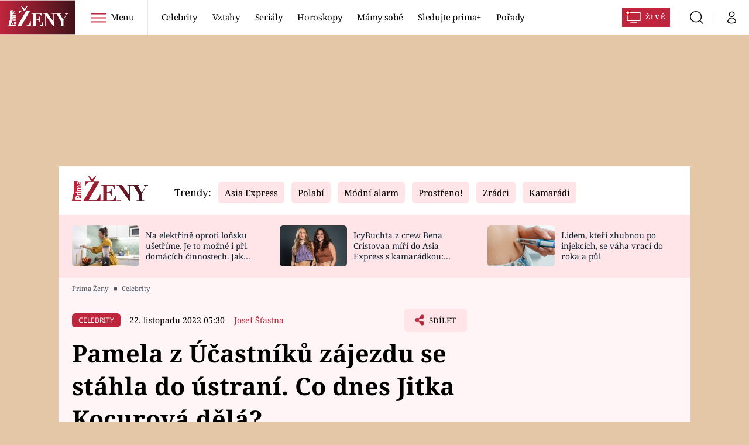

--- FILE ---
content_type: text/html; charset=UTF-8
request_url: https://zeny.iprima.cz/pamela-z-ucastniku-zajezdu-se-stahla-do-ustrani-co-dnes-jitka-kocurova-dela-193564
body_size: 45326
content:
<!DOCTYPE html>
<html lang="cs">
<head>
    <meta charset="UTF-8">
    <meta name="viewport" content="width=device-width, initial-scale=1">
    <meta name="author" content="FTV Prima">
    <title>Jitka Kocurová alias Pamela z Účastníků zájezdu: Co dnes dělá?  - Prima Ženy</title>

    <meta name="referrer" content="no-referrer-when-downgrade" id="referrer-policy-meta">

            <meta name="robots" content="max-image-preview:large">
    
    <meta name="google-site-verification" content="gsiOsmOWfTS9xPMRB4gH-SmA-DH11GYlFG-LDJJyZSg" />

    <link rel="alternate" type="application/rss+xml" title="Prima Ženy RSS Feed" href="/rss" />

        <link rel="preload" as="font" type="font/woff2" href="https://assets.zeny.iprima.cz/fonts/noto-serif-v22-latin_latin-ext-regular.woff2" crossorigin="crossorigin">
<link as="font" type="font/woff2" href="https://assets.zeny.iprima.cz/fonts/noto-serif-v22-latin_latin-ext-italic.woff2" crossorigin="crossorigin">
<link as="font" type="font/woff2" href="https://assets.zeny.iprima.cz/fonts/noto-serif-v22-latin_latin-ext-700.woff2" crossorigin="crossorigin">

<link as="font" type="font/woff2" href="https://assets.zeny.iprima.cz/fonts/noto-sans-v32-latin_latin-ext-regular.woff2" crossorigin="crossorigin">
<link as="font" type="font/woff2" href="https://assets.zeny.iprima.cz/fonts/noto-sans-v32-latin_latin-ext-700.woff2" crossorigin="crossorigin">

<link rel="stylesheet" href="https://assets.zeny.iprima.cz/css/fonts.d53e7521.css" crossorigin="anonymous" media="print" onload="this.media=&quot;all&quot;" fetchpriority="high">
<noscript><link rel="stylesheet" href="https://assets.zeny.iprima.cz/css/fonts.d53e7521.css"></noscript>
        <link rel="stylesheet" href="https://assets.zeny.iprima.cz/critical-styles.511d8396.css" crossorigin="anonymous">

        <link rel="stylesheet" href="https://assets.zeny.iprima.cz/css/gallery-bundle-custom.0ebf9bd1.css" crossorigin="anonymous" media="print" onload="this.media=&quot;all&quot;">
    <link rel="stylesheet" href="https://assets.zeny.iprima.cz/css/gallery-bundle.916d9579.css" crossorigin="anonymous" media="print" onload="this.media=&quot;all&quot;">
    <noscript><link rel="stylesheet" href="https://assets.zeny.iprima.cz/css/gallery-bundle-custom.0ebf9bd1.css"></noscript>
    <noscript><link rel="stylesheet" href="https://assets.zeny.iprima.cz/css/gallery-bundle.916d9579.css"></noscript>

        <link rel="stylesheet" href="https://assets.zeny.iprima.cz/master.68f7feaf.css" crossorigin="anonymous" media="print" onload="this.media=&quot;all&quot;" fetchpriority="high">
    <noscript><link rel="stylesheet" href="https://assets.zeny.iprima.cz/master.68f7feaf.css"></noscript>

            <script type="application/ld+json">{"@context":"https:\/\/schema.org","@type":"NewsArticle","headline":"Pamela z \u00da\u010dastn\u00edk\u016f z\u00e1jezdu se st\u00e1hla do \u00fastran\u00ed. Co dnes Jitka Kocurov\u00e1 d\u011bl\u00e1?","description":"V roce 2006 do kin vstoupila letn\u00ed komedie Ji\u0159\u00edho Vejd\u011blka (50) \u00da\u010dastn\u00edci z\u00e1jezdu, kter\u00e1 div\u00e1k\u016fm v mnoha poloh\u00e1ch p\u0159edstavila tak\u00e9 miss Jitku Kocurovou (43). Ta ztv\u00e1rnila naivn\u00ed blond\u00fdnku Pamelu a p\u0159ed kamerou se neb\u00e1la ani odv\u00e1\u017en\u00fdch sc\u00e9n. Jak dnes kr\u00e1ska z legend\u00e1rn\u00edho filmu \u017eije?","url":"https:\/\/zeny.iprima.cz\/pamela-z-ucastniku-zajezdu-se-stahla-do-ustrani-co-dnes-jitka-kocurova-dela-193564","datePublished":"2022-11-22T05:30:15+01:00","mainEntityOfPage":"https:\/\/zeny.iprima.cz\/pamela-z-ucastniku-zajezdu-se-stahla-do-ustrani-co-dnes-jitka-kocurova-dela-193564","dateModified":"2022-11-22T05:30:15+01:00","publisher":{"@context":"https:\/\/schema.org","@type":"NewsMediaOrganization","name":"FTV Prima","url":"https:\/\/zeny.iprima.cz","email":"online@iprima.cz","logo":{"@context":"https:\/\/schema.org","@type":"ImageObject","url":"\/images\/logo-prima-zeny-svg.png","width":802,"height":282,"caption":"Prima \u017deny","creditText":"FTV Prima","copyrightNotice":"FTV Prima","creator":{"@context":"https:\/\/schema.org","@type":"Organization","name":"FTV Prima"},"license":"https:\/\/www.iprima.cz\/vseobecne-podminky","acquireLicensePage":"https:\/\/www.iprima.cz\/vseobecne-podminky"},"sameAs":["https:\/\/www.facebook.com\/PrimaZeny.cz","https:\/\/www.instagram.com\/prima_zeny_official\/","https:\/\/cz.pinterest.com\/primazeny\/","https:\/\/www.youtube.com\/FtvPrima\/"],"alternateName":["Prima","FTV Prima, Prima \u017deny"]},"copyrightYear":"2026","author":{"@context":"https:\/\/schema.org","@type":"Person","name":"Josef \u0160\u0165astna","description":"Josef \u0160\u0165astna p\u0159ed p\u0159\u00edchodem na Primu pracoval jako hlavn\u00ed editor na Blesk.cz a na webu TN.cz. Na Prim\u011b vede online zpravodajstv\u00ed a magaz\u00edny.","image":{"@context":"https:\/\/schema.org","@type":"ImageObject","url":"https:\/\/cdn.administrace.tv\/2023\/06\/01\/small_11\/b9f9e3be16bc6b39022b43577728b254.png","width":800,"height":800,"caption":"Josef \u0160\u0165astna","creditText":"CNN Prima NEWS","copyrightNotice":"CNN Prima NEWS","creator":{"@context":"https:\/\/schema.org","@type":"Organization","name":"CNN Prima NEWS"},"license":"https:\/\/www.iprima.cz\/vseobecne-podminky","acquireLicensePage":"https:\/\/www.iprima.cz\/vseobecne-podminky"},"email":"Josef.stastna@iprima.cz","url":"https:\/\/cnn.iprima.cz\/josef-stastna","jobTitle":"\u0161\u00e9fredaktor Prima on-line"},"image":{"@context":"https:\/\/schema.org","@type":"ImageObject","url":"https:\/\/cdn.administrace.tv\/2022\/11\/21\/small_169\/67df5259adf2a7dd991148b6aeecee33.png","width":800,"height":450,"caption":"Jak dnes \u017eije hv\u011bzda \u00da\u010dastn\u00edk\u016f z\u00e1jezdu Jitka Kocurov\u00e1?","creditText":"Falcon, Herminapress","copyrightNotice":"Falcon, Herminapress","creator":{"@context":"https:\/\/schema.org","@type":"Organization","name":"Falcon, Herminapress"},"license":"https:\/\/www.iprima.cz\/vseobecne-podminky","acquireLicensePage":"https:\/\/www.iprima.cz\/vseobecne-podminky"}}</script>
                <script type="application/ld+json">{"@context":"https:\/\/schema.org","@type":"BreadcrumbList","itemListElement":[{"@type":"ListItem","position":1,"name":"Celebrity","item":"https:\/\/zeny.iprima.cz\/celebrity"}]}</script>
    
            <link rel="canonical" href="https://zeny.iprima.cz/pamela-z-ucastniku-zajezdu-se-stahla-do-ustrani-co-dnes-jitka-kocurova-dela-193564">
    
    <script>
    window.didomiOnReady = window.didomiOnReady || [];
    window.didomiOnReady.push(function () {
        addGTM(window, document, 'script', 'dataLayer', 'GTM-MPL3TB9');
    });

    /**
     */
    function addGTM(w, d, s, l, i) {
        w[l] = w[l] || [];
        w[l].push({'gtm.start': new Date().getTime(), event: 'gtm.js'});
        var f = d.getElementsByTagName(s)[0],
            j = d.createElement(s),
            dl = l != 'dataLayer' ? '&l=' + l : '';
        j.async = true;
        j.src = 'https://www.googletagmanager.com/gtm.js?id=' + i + dl;
        f.parentNode.insertBefore(j, f);
    }
</script>                <meta property="fb:app_id" content="1167544556595652" />
                <meta property="og:url" content="https://zeny.iprima.cz/pamela-z-ucastniku-zajezdu-se-stahla-do-ustrani-co-dnes-jitka-kocurova-dela-193564" />
                <meta property="og:type" content="article" />
                <meta property="og:title" content="Pamela z Účastníků zájezdu se stáhla do ústraní. Co dnes Jitka Kocurová dělá?" />
        <meta name="twitter:title" content="Pamela z Účastníků zájezdu se stáhla do ústraní. Co dnes Jitka Kocurová dělá?" />
                <meta property="og:description" content="V roce 2006 do kin vstoupila letní komedie Jiřího Vejdělka (50) Účastníci zájezdu, která divákům v mnoha polohách představila také miss Jitku Kocurovou (43). Ta ztvárnila naivní blondýnku Pamelu a před kamerou se nebála ani odvážných scén. Jak dnes kráska z legendárního filmu žije?" />
        <meta name="twitter:description" content="V roce 2006 do kin vstoupila letní komedie Jiřího Vejdělka (50) Účastníci zájezdu, která divákům v mnoha polohách představila také miss Jitku Kocurovou (43). Ta ztvárnila naivní blondýnku Pamelu a před kamerou se nebála ani odvážných scén. Jak dnes kráska z legendárního filmu žije?" />
                <meta property="og:image" content="https://cdn.administrace.tv/2022/11/21/social_networks/67df5259adf2a7dd991148b6aeecee33.png" />
        <meta property="og:image:width" content="1200" />
        <meta property="og:image:height" content="625" />
        <meta name="twitter:image" content="https://cdn.administrace.tv/2022/11/21/social_networks/67df5259adf2a7dd991148b6aeecee33.png" />
        <meta name="twitter:card" content="summary_large_image" />
    <meta name="twitter:site" content="Prima Ženy" />
    <meta property="og:site_name" content="Prima Ženy" />
        
<script id="prima.sso.script" src="https://user-sso-script.prod.iprima.cz/sso.js" async></script>
<script>
    var ssoInitialized = false;

    function onSSOLoad() {
        ssoInitialized = true;

        // check if user is logged in on initialization
        if (!sso.isUserLoggedIn()) {
            onLogout();
        }

        // user is logged out
        sso.listen('sso.logoutDone', function () {
            onLogout();
            // workaround: refresh disqus module
            if (typeof launchDisqus === 'function') {
                window.launchDisqus(true);
            }
        });

        // user is logged in
        sso.listen('sso.tokenReceived', function () {
            onLogin();
            // workaround: refresh disqus module
            if (typeof launchDisqus === 'function') {
                window.launchDisqus(true);
            }
        });
    }

    function login() {
        sso.login({ ref: 'magazine' });
    }

    function logout() {
        sso.logout();
        onLogout();
    }

    function getUserInfo() {
        return fetch('https://gateway-api.prod.iprima.cz/json-rpc/', {
            method: 'POST',
            headers: {
                'Content-Type': 'application/json'
            },
            body: JSON.stringify({
                jsonrpc: '2.0',
                id: `magazine-${Date.now().toString(36)}`, // similar to uniqid()
                method: 'user.user.info.lite.byAccessToken',
                params: {
                    _accessToken: sso.getAccessToken()
                }
            })
        });
    }

    function onLogin() {
        getUserInfo()
            .then((response) => response.json())
            .then((data) => {
                const userInfo = data['result']['data'];
                const name = userInfo.name || userInfo.email;

                $$('#login-account').find('div.login-item-description').html = escapeHtml(name);
                $$('#login-mobile-user').text(escapeHtml(name));
                // show/hide elements
                $$('#logged-out-submenu').addClass('hidden');
                $$('#logged-in-submenu').removeClass('hidden');
                $$('.only-logged-out').addClass('hidden');
                $$('.only-logged-in').removeClass('hidden');

                setUserIcon(true);
            })
            .catch(() => {
                // we expect token is invalid so refresh it
                sso.ssoToken.refresh();
            });
    }

    function onLogout() {
        $$('#logged-out-submenu').removeClass('hidden');
        $$('#logged-in-submenu').addClass('hidden');
        $$('.only-logged-in').addClass('hidden');
        $$('.only-logged-out').removeClass('hidden');

        setUserIcon(false);
    }

    function setUserIcon(logged) {
        let userIconElement = $$('#user-login-icon');

        /* Remove current icons */
        userIconElement.removeClass('i-user');
        userIconElement.removeClass('i-user-filled');

        /* Set new icon */
        if (logged) {
            userIconElement.addClass('i-user-filled');
        } else {
            userIconElement.addClass('i-user');
        }
    }
</script>
    <script async defer src="//assets.pinterest.com/js/pinit.js"></script>    <script async id="ebx" src="//applets.ebxcdn.com/ebx.js"></script>
            <script>
            var dataLayer = dataLayer || [];
            dataLayer.push({"event":"page.view","page":{"type":"article","version":"1.0","content":{"id":193564,"title":"Pamela z \u00da\u010dastn\u00edk\u016f z\u00e1jezdu se st\u00e1hla do \u00fastran\u00ed. Co dnes Jitka Kocurov\u00e1 d\u011bl\u00e1?","kind":"article-standard","published":"2022-11-22T05:30:15+01:00","layout":"sph","authors":{"name":["Josef \u0160\u0165astna"],"id":[14235]},"categories":{"main":"Celebrity","main_id":498,"list":["Celebrity"],"list_id":[498]},"tags":{"name":["rodina","film","\u017eivot","podnik\u00e1n\u00ed","komedie","herec","modelka","here\u010dka","d\u011bti ","Tom\u00e1\u0161 Verner","Sandra Nov\u00e1kov\u00e1","miss","\u00da\u010dastn\u00edci z\u00e1jezdu","Jan Nejedl\u00fd","Jitka Kocurov\u00e1","Tom\u00e1\u0161 Abrah\u00e1m"],"id":[1299,1492,2815,6416,10296,12434,14368,14753,14810,17146,24979,27761,69704,97101,115110,115111]}}}});
        </script>
    
    <link rel="apple-touch-icon" sizes="180x180" href="https://assets.zeny.iprima.cz/favicon/apple-touch-icon.png">
<link rel="icon" type="image/png" sizes="32x32" href="https://assets.zeny.iprima.cz/favicon/favicon-32x32.png">
<link rel="icon" type="image/png" sizes="16x16" href="https://assets.zeny.iprima.cz/favicon/favicon-16x16.png">
<link rel="manifest" href="https://assets.zeny.iprima.cz/favicon/site.webmanifest">
<link rel="mask-icon" href="https://assets.zeny.iprima.cz/favicon/safari-pinned-tab.svg" color="#5bbad5">
<link rel="shortcut icon" href="https://assets.zeny.iprima.cz/favicon/favicon.ico">
<meta name="msapplication-TileColor" content="#da532c">
<meta name="msapplication-config" content="https://assets.zeny.iprima.cz/favicon/browserconfig.xml">
<meta name="theme-color" content="#ffffff">
                <meta name="keywords" content="Jitka Kocurová, miss, Účastníci zájezdu, modelka, komedie, podnikání, život, děti , rodina, herečka">
                <meta name="description" content="V roce 2006 do kin vstoupila letní komedie Účastníci zájezdu, která divákům v mnoha polohách představila také miss Jitku Kocurovou (43). Ta ztvárnila naivní blondýnku Pamelu a před kamerou se nebála ani odvážných scén. Jak dnes kráska z legendárního filmu žije?">
    </head>
<body class="with-gate-ad">
    <header class="header-molecule sticky-header fixed md:sticky w-full top-0 z-50">
    <nav class="bg-white clear-after flex text-black tracking-tight items-center">
                <a class="logo-atom block float-left h-navbar-height" href="/">
            <img src="https://assets.zeny.iprima.cz/images/logo-prima-zeny-with-bg.svg" loading="lazy" class="h-full hidden ml:block no-loader" alt="Logo Prima Ženy">
            <img src="https://assets.zeny.iprima.cz/images/logo-prima-zeny.svg" loading="lazy" class="h-full ml:hidden no-loader" alt="Logo Prima Ženy">
        </a>

                <div class="block grow ml:grow-0 ml:w-full">
            <ul class="flex justify-end ml:block my-0 mr-0 ml-2 ml:ml-4 p-0 list-none h-navbar-height leading-navbar-height">
                                <li class="inline-block relative ml:pr-2 ml:pr-3 ml:mr-2 ml:border-r order-2">
                    <a class="navbar-menu-toggle inline-block leading-navbar-height font-medium text-base px-5 ml:px-3 cursor-pointer hover:bg-gray-100">
                        <i class="icon i-burger-menu inline-block text-lg mr-1 relative -bottom-1"></i>
                        <span class="hidden ml:inline-block">Menu</span>
                    </a>
                </li>

                                                                            <li class="navbar-link hidden ml:inline-block">
                            <a                                href="https://zeny.iprima.cz/celebrity#_il=top-menu"
                               class="inline-block leading-navbar-height font-medium text-base relative px-2 xs:px-4 ml:px-2 ml:px-3 hover:bg-gray-100">
                                Celebrity
                            </a>
                        </li>
                                            <li class="navbar-link hidden ml:inline-block">
                            <a                                href="https://zeny.iprima.cz/sex-vztahy#_il=top-menu"
                               class="inline-block leading-navbar-height font-medium text-base relative px-2 xs:px-4 ml:px-2 ml:px-3 hover:bg-gray-100">
                                Vztahy
                            </a>
                        </li>
                                            <li class="navbar-link hidden ml:inline-block">
                            <a                                href="https://zeny.iprima.cz/serialy-filmy#_il=top-menu"
                               class="inline-block leading-navbar-height font-medium text-base relative px-2 xs:px-4 ml:px-2 ml:px-3 hover:bg-gray-100">
                                Seriály
                            </a>
                        </li>
                                            <li class="navbar-link hidden ml:inline-block">
                            <a                                href="https://zeny.iprima.cz/horoskopy#_il=top-menu"
                               class="inline-block leading-navbar-height font-medium text-base relative px-2 xs:px-4 ml:px-2 ml:px-3 hover:bg-gray-100">
                                 Horoskopy
                            </a>
                        </li>
                                            <li class="navbar-link hidden ml:inline-block">
                            <a                                href="https://zeny.iprima.cz/mamy-sobe#_il=top-menu"
                               class="inline-block leading-navbar-height font-medium text-base relative px-2 xs:px-4 ml:px-2 ml:px-3 hover:bg-gray-100">
                                Mámy sobě
                            </a>
                        </li>
                                            <li class="navbar-link hidden ml:inline-block">
                            <a target="_blank"                                href="https://www.iprima.cz/#_il=top-menu"
                               class="inline-block leading-navbar-height font-medium text-base relative px-2 xs:px-4 ml:px-2 ml:px-3 hover:bg-gray-100">
                                Sledujte prima+
                            </a>
                        </li>
                                            <li class="navbar-link hidden ml:inline-block">
                            <a                                href="https://zeny.iprima.cz/porady#_il=top-menu"
                               class="inline-block leading-navbar-height font-medium text-base relative px-2 xs:px-4 ml:px-2 ml:px-3 hover:bg-gray-100">
                                Pořady
                            </a>
                        </li>
                                    
                                <li class="navbar-link navbar-live-button inline-block float-right">
                    <a href="https://www.iprima.cz/zive"
                       class="inline-flex flex-col justify-center rounded-sm red-gradient items-center pt-1 pb-0 pl-2 pr-2 ml:pr-2 ml:pl-1 ml:pt-1 ml:pb-2 ml-2 mr-1 ml:mr-4 font-bold uppercase text-white no-underline bg-red-primary cursor-pointer ml:rounded-none ml:flex-row hover:bg-red-700">
                        <i class="w-8 h-6 inline mr-0 ml:mr-2 -ml-2 -mt-1 text-5xl italic leading-6 bg-no-repeat bg-contain" style="margin-bottom: -0.05rem"></i>
                        <span class="leading-6 cursor-pointer text-xs ml:-mb-1">Živě</span>
                    </a>
                </li>
            </ul>
        </div>

                <div class="right ml-auto">
            <ul class="navbar-right-icons hidden ml:flex p-0 m-0 list-none h-full">
                                <li class="relative inline-block border-l">
                    <a href="/vyhledat" class="navbar-right-icon-link w-navbar-height h-full flex items-center justify-center hover:bg-gray-100">
                        <i class="icon i-search text-2xl"></i><span class="sr-only">Vyhledávání</span>
                    </a>
                </li>

                                <li class="relative inline-block border-l group user-profile">
                    <span>
                        <a href="" class="navbar-right-icon-link w-navbar-height h-full flex items-center justify-center hover:bg-gray-100">
                            <i class="icon i-user text-2xl" id="user-login-icon"></i><span class="sr-only">Můj profil</span>
                        </a>
                    </span>

                                        <div class="navbar-login-popup hidden absolute right-0 p-2 pr-0 -mt-2 z-30 w-72 group-hover:block font-medium text-sm">
        <ul class="logged-in mb-4 hidden" id="logged-in-submenu">
        <li class="navbar-login-popup-item block relative hover:bg-red-dark px-5 border-0 border-b border-red-dark border-opacity-25 border-solid">
    <a href="https://profil.iprima.cz/user?ref=magazine"
       target="_blank"       id="login-account"              class="flex pb-4 pt-3 flex-wrap h-full text-base font-bold no-underline">
                    <div class="w-2/12 flex items-center">
                <i class="icon i-settings text-2xl h-5"></i>
            </div>
            <div class="w-10/12 pl-1">
        
                    <div class="login-item-label text-white font-normal text-lg w-full leading-normal">Nastavení účtu</div>
        
        
                    </div>
            </a>
</li>
        <li class="navbar-login-popup-item block relative hover:bg-red-dark px-5 ">
    <a href=""
                     onclick="logout(); return false;"       class="flex pb-4 pt-3 flex-wrap h-full text-base font-bold no-underline">
                    <div class="w-2/12 flex items-center">
                <i class="icon i-logout text-2xl h-5"></i>
            </div>
            <div class="w-10/12 pl-1">
        
                    <div class="login-item-label text-white font-normal text-lg w-full leading-normal">Odhlásit se</div>
        
        
                    </div>
            </a>
</li>    </ul>

        <ul class="not-logged-in" id="logged-out-submenu">
        <li class="navbar-login-popup-item block relative hover:bg-red-dark px-5 border-0 border-b border-red-dark border-opacity-25 border-solid">
    <a href=""
                     onclick="sso.register({ ref: &#039;magazine&#039; }); return false;"       class="flex pb-4 pt-3 flex-wrap h-full text-base font-bold no-underline">
        
                    <div class="login-item-label text-white font-normal text-lg w-full leading-normal">Jste tu poprvé?</div>
        
                    <div class="login-item-description submenu-item-description text-red-mild font-normal text-sm truncate w-full">Zaregistrujte se</div>
        
            </a>
</li>        <li class="navbar-login-popup-item block relative hover:bg-red-dark px-5 ">
    <a href=""
                     onclick="login(); return false;"       class="flex pb-4 pt-3 flex-wrap h-full text-base font-bold no-underline">
        
                    <div class="login-item-label text-white font-normal text-lg w-full leading-normal">Máte již účet?</div>
        
                    <div class="login-item-description submenu-item-description text-red-mild font-normal text-sm truncate w-full">Přihlaste se</div>
        
            </a>
</li>    </ul>
</div>
                </li>
            </ul>
        </div>
    </nav>

        <div id="navbar-menu" class="bg-red-dark opacity-0 pointer-events-none transition-opacity duration-200 ease-linear ml:bg-red-dark-transparent absolute top-navbar-height left-0 z-20 w-full">
                <i class="navbar-menu-toggle icon i-close text-3xl absolute bg-red-dark h-navbar-height ml:bg-transparent right-0 -top-navbar-height ml:top-0 p-5 cursor-pointer"></i>

        <div class="overflow-auto navbar-menu-content flex w-full flex-wrap pb-28 ml:pb-0">

                        <div class="mobile-menu-wrapper">

                                    <div class="trends-molecule w-full items-center justify-center pt-6 ml:pt-2 px-4 sm:px-8 ml:px-0 ml:ml-12 ml:justify-start ml:overflow-hidden ml:h-12">
        <p class="text-white ml:text-black text-base ml:text-lg mr-2 inline-block">Trendy:</p>

                    <span class="mr-1 sm:mr-2 mb-2 inline-block">
                <a href="https://zeny.iprima.cz/tema/asia-express">
                    <span class="tag tag-red-mild tag-big">Asia Express</span>
                </a>
            </span>
                    <span class="mr-1 sm:mr-2 mb-2 inline-block">
                <a href="https://zeny.iprima.cz/tema/serial-polabi">
                    <span class="tag tag-red-mild tag-big">Polabí</span>
                </a>
            </span>
                    <span class="mr-1 sm:mr-2 mb-2 inline-block">
                <a href="https://zeny.iprima.cz/tema/modni-alarm">
                    <span class="tag tag-red-mild tag-big">Módní alarm</span>
                </a>
            </span>
                    <span class="mr-1 sm:mr-2 mb-2 inline-block">
                <a href="https://zeny.iprima.cz/prostreno">
                    <span class="tag tag-red-mild tag-big">Prostřeno!</span>
                </a>
            </span>
                    <span class="mr-1 sm:mr-2 mb-2 inline-block">
                <a href="https://zeny.iprima.cz/tema/zradci">
                    <span class="tag tag-red-mild tag-big">Zrádci</span>
                </a>
            </span>
                    <span class="mr-1 sm:mr-2 mb-2 inline-block">
                <a href="https://zeny.iprima.cz/tema/serial-kamaradi">
                    <span class="tag tag-red-mild tag-big">Kamarádi</span>
                </a>
            </span>
                    <span class="mr-1 sm:mr-2 mb-2 inline-block">
                <a href="https://zeny.iprima.cz/tema/farma-vojty-kotka">
                    <span class="tag tag-red-mild tag-big">Farma Vojty Kotka</span>
                </a>
            </span>
                    <span class="mr-1 sm:mr-2 mb-2 inline-block">
                <a href="https://zeny.iprima.cz/tema/promena-vizaze">
                    <span class="tag tag-red-mild tag-big">Proměny</span>
                </a>
            </span>
            </div>


                                <div class="search-field pt-4 pb-6 sm:pt-6 px-4 sm:px-8 ml:hidden w-full relative">
                    <form method="get" action="/vyhledat/%25query%25" class="search-form">
                        <input type="text"
                               name="search_query"
                               pattern=".{3,}"
                               required
                               class="navbar-menu-search-input w-full rounded-md bg-white text-sm text-red-dark h-14 pl-5 pr-14 outline-none"
                               placeholder="Hledejte pořad nebo téma"
                               tabindex="-1"
                               readonly>
                        <button type="submit" class="absolute right-8 sm:right-12 top-8 md:top-10"><i class="icon i-search i-red text-2xl"></i></button>
                    </form>
                </div>

                                <ul class="mobile-main-menu">
                    <li class="opened">
                        <a href="">
                            <i class="icon i-burger-menu-white text-xs mr-4 mt-2"></i>
                            Témata
                        </a>

                                                    <ul class="mobile-menu-topics">
                                                                    <li>
                                        <a href="https://zeny.iprima.cz/celebrity#_il=top-menu" >
                                            Celebrity

                                                                                            <i class="icon i-arrow i-right"></i>
                                                                                    </a>

                                                                            </li>
                                                                    <li>
                                        <a href="https://zeny.iprima.cz/sex-vztahy#_il=top-menu" >
                                            Vztahy

                                                                                            <i class="icon i-arrow i-right"></i>
                                                                                    </a>

                                                                            </li>
                                                                    <li>
                                        <a href="https://zeny.iprima.cz/serialy-filmy#_il=top-menu" >
                                            Seriály

                                                                                            <i class="icon i-arrow i-right"></i>
                                                                                    </a>

                                                                            </li>
                                                                    <li>
                                        <a href="https://zeny.iprima.cz/horoskopy#_il=top-menu" >
                                             Horoskopy

                                                                                            <i class="icon i-arrow i-right"></i>
                                                                                    </a>

                                                                            </li>
                                                                    <li>
                                        <a href="https://zeny.iprima.cz/mamy-sobe#_il=top-menu" >
                                            Mámy sobě

                                                                                            <i class="icon i-arrow i-right"></i>
                                                                                    </a>

                                                                            </li>
                                                                    <li>
                                        <a href="https://www.iprima.cz/#_il=top-menu" target="_blank">
                                            Sledujte prima+

                                                                                            <i class="icon i-arrow i-right"></i>
                                                                                    </a>

                                                                            </li>
                                                                    <li>
                                        <a href="https://zeny.iprima.cz/porady#_il=top-menu" >
                                            Pořady

                                                                                            <i class="icon i-arrow i-right"></i>
                                                                                    </a>

                                                                            </li>
                                                            </ul>
                                            </li>
                    <li class="only-logged-out">
                        <a href="" onclick="login(); return false;" class="only-logged-out navbar-login-button">
                            <i class="icon i-user i-white"></i>
                            Přihlášení
                        </a>
                    </li>
                    <li class="only-logged-in hidden opened">
                        <a href="" class="navbar-login-button">
                            <i class="icon i-user i-white"></i>
                            <span id="login-mobile-user"></span>
                        </a>
                        <ul class="mobile-menu-topics user-profile-submenu">
                            <li>
                                <a href="https://profil.iprima.cz/user?ref=magazine" class="text-white" style="padding-top: 0">
                                    Můj profil
                                    <i class="icon i-arrow i-arrow-down i-right"></i>
                                </a>
                            </li>
                            <li>
                                <a href="" onclick="logout(); return false;" class="text-white">
                                    Odhlásit se
                                    <i class="icon i-arrow i-arrow-down i-right"></i>
                                </a>
                            </li>
                        </ul>
                    </li>
                </ul>

                                <div class="navbar-share-icons-molecule flex ml:block items-center text-red-mild text-base">
    <span class="block w-5/12 ml:w-full mb-2 mr-2">Sledujte nás</span>
    <div class="flex justify-end w-7/12 ml:w-full ml:block">
                            <a href="https://www.facebook.com/PrimaZeny.cz" class="pr-2" target="_blank">
                <i class="icon i-facebook-square text-4xl"></i>
            </a>
        
                
                            <a href="https://www.instagram.com/prima_zeny_official" class="pr-2" target="_blank">
                <i class="icon i-instagram-square text-4xl"></i>
            </a>
        
                            <a href="https://www.youtube.com/channel/UCGyQhIYfF4pDFO9NQvUH4OA" class="pr-2" target="_blank">
                <i class="icon i-youtube-square text-4xl"></i>
            </a>
            </div>
</div>            </div>

                        <div class="burger-menu-wrapper">
                <div class="burger-menu-inner-wrapper">
                                                                        <div class="navbar-menu-box navbar-menu-box-category">
                                <div class="navbar-menu-box-wrapper">
                                                                            <ul class="burger-menu-links">
                                            <li>
                                                <a href="https://zeny.iprima.cz/serialy-filmy" >
                                                    Seriály
                                                </a>

                                                                                                    <ul>
                                                                                                                    <li>
                                                                <a href="https://zeny.iprima.cz/tema/serial-zoo" >
                                                                    ZOO
                                                                </a>
                                                            </li>
                                                                                                                    <li>
                                                                <a href="https://zeny.iprima.cz/tema/prostreno" >
                                                                    Prostřeno!
                                                                </a>
                                                            </li>
                                                                                                                    <li>
                                                                <a href="https://prima.iprima.cz/duch" target="_blank">
                                                                    Duch
                                                                </a>
                                                            </li>
                                                                                                            </ul>
                                                                                            </li>
                                        </ul>
                                                                    </div>
                            </div>
                                                                                                <div class="navbar-menu-box navbar-menu-box-category">
                                <div class="navbar-menu-box-wrapper">
                                                                            <ul class="burger-menu-links">
                                            <li>
                                                <a href="https://zeny.iprima.cz/zivotni-styl" >
                                                    Životní styl
                                                </a>

                                                                                                    <ul>
                                                                                                                    <li>
                                                                <a href="https://zeny.iprima.cz/diety" >
                                                                    Diety a hubnutí
                                                                </a>
                                                            </li>
                                                                                                                    <li>
                                                                <a href="https://zeny.iprima.cz/cestovani" >
                                                                    Cestování a dovolená
                                                                </a>
                                                            </li>
                                                                                                                    <li>
                                                                <a href="https://zeny.iprima.cz/zdravi" >
                                                                    Zdraví
                                                                </a>
                                                            </li>
                                                                                                            </ul>
                                                                                            </li>
                                        </ul>
                                                                    </div>
                            </div>
                                                                                                <div class="navbar-menu-box navbar-menu-box-category">
                                <div class="navbar-menu-box-wrapper">
                                                                            <ul class="burger-menu-links">
                                            <li>
                                                <a href="https://zeny.iprima.cz/celebrity" >
                                                    Celebrity
                                                </a>

                                                                                                    <ul>
                                                                                                                    <li>
                                                                <a href="https://zeny.iprima.cz/moda-krasa" >
                                                                    Móda a krása
                                                                </a>
                                                            </li>
                                                                                                                    <li>
                                                                <a href="https://zeny.iprima.cz/sex-vztahy" >
                                                                    Vztahy a sex
                                                                </a>
                                                            </li>
                                                                                                                    <li>
                                                                <a href="https://zeny.iprima.cz/prima-maminka" >
                                                                    Prima maminka
                                                                </a>
                                                            </li>
                                                                                                            </ul>
                                                                                            </li>
                                        </ul>
                                                                    </div>
                            </div>
                                                                                                <div class="navbar-menu-box navbar-menu-box-category">
                                <div class="navbar-menu-box-wrapper">
                                                                            <ul class="burger-menu-links">
                                            <li>
                                                <a href="https://zeny.iprima.cz/recepty" >
                                                    Recepty
                                                </a>

                                                                                                    <ul>
                                                                                                                    <li>
                                                                <a href="https://zeny.iprima.cz/hlavni-jidla" >
                                                                    Hlavní jídla
                                                                </a>
                                                            </li>
                                                                                                                    <li>
                                                                <a href="https://zeny.iprima.cz/sladke" >
                                                                    Sladké
                                                                </a>
                                                            </li>
                                                                                                                    <li>
                                                                <a href="https://zeny.iprima.cz/zdrave" >
                                                                    Zdravé
                                                                </a>
                                                            </li>
                                                                                                            </ul>
                                                                                            </li>
                                        </ul>
                                                                    </div>
                            </div>
                                                                                                <div class="navbar-menu-box navbar-menu-box-category">
                                <div class="navbar-menu-box-wrapper">
                                                                            <ul class="burger-menu-links">
                                            <li>
                                                <a href="https://zeny.iprima.cz/horoskopy" >
                                                    Horoskopy
                                                </a>

                                                                                                    <ul>
                                                                                                                    <li>
                                                                <a href="https://zeny.iprima.cz/astroclanky" >
                                                                    Astročlánky
                                                                </a>
                                                            </li>
                                                                                                                    <li>
                                                                <a href="https://zeny.iprima.cz/snar" >
                                                                    Snář
                                                                </a>
                                                            </li>
                                                                                                                    <li>
                                                                <a href="https://zeny.iprima.cz/clanek-horoskop-na-rok-2023-podle-znameni-na-byky-se-usmeje-stesti-vahy-i-ryby-zbohatnou-198752" >
                                                                    Horoskop na rok 2023
                                                                </a>
                                                            </li>
                                                                                                            </ul>
                                                                                            </li>
                                        </ul>
                                                                    </div>
                            </div>
                                                                                                <div class="navbar-menu-box navbar-menu-box-category">
                                <div class="navbar-menu-box-wrapper">
                                                                            <ul class="burger-menu-links">
                                            <li>
                                                <a href="https://prima.iprima.cz" >
                                                    Video
                                                </a>

                                                                                                    <ul>
                                                                                                                    <li>
                                                                <a href="https://zeny.iprima.cz/serialy-filmy" >
                                                                    Seriály
                                                                </a>
                                                            </li>
                                                                                                                    <li>
                                                                <a href="https://zeny.iprima.cz/celebrity" >
                                                                    Celebrity
                                                                </a>
                                                            </li>
                                                                                                                    <li>
                                                                <a href="https://zeny.iprima.cz/recepty" >
                                                                    Vaření
                                                                </a>
                                                            </li>
                                                                                                            </ul>
                                                                                            </li>
                                        </ul>
                                                                    </div>
                            </div>
                                                                                                <div class="navbar-menu-box navbar-menu-box-category">
                                <div class="navbar-menu-box-wrapper">
                                                                            <ul class="burger-menu-links">
                                            <li>
                                                <a href="https://fresh.iprima.cz" target="_blank">
                                                    Fresh
                                                </a>

                                                                                                    <ul>
                                                                                                                    <li>
                                                                <a href="https://fresh.iprima.cz/recepty" target="_blank">
                                                                    Recepty
                                                                </a>
                                                            </li>
                                                                                                                    <li>
                                                                <a href="https://fresh.iprima.cz/clanky" target="_blank">
                                                                    Novinky
                                                                </a>
                                                            </li>
                                                                                                                    <li>
                                                                <a href="https://fresh.iprima.cz/videorecepty" target="_blank">
                                                                    Videorecepty
                                                                </a>
                                                            </li>
                                                                                                            </ul>
                                                                                            </li>
                                        </ul>
                                                                    </div>
                            </div>
                                                                                                <div class="navbar-menu-box navbar-menu-box-category">
                                <div class="navbar-menu-box-wrapper">
                                                                            <ul class="burger-menu-links">
                                            <li>
                                                <a href="https://living.iprima.cz" target="_blank">
                                                    Living
                                                </a>

                                                                                                    <ul>
                                                                                                                    <li>
                                                                <a href="https://living.iprima.cz/bydleni" >
                                                                    Bydlení
                                                                </a>
                                                            </li>
                                                                                                                    <li>
                                                                <a href="https://living.iprima.cz/zahrada" >
                                                                    Zahrada
                                                                </a>
                                                            </li>
                                                                                                                    <li>
                                                                <a href="https://living.iprima.cz/design" target="_blank">
                                                                    Design
                                                                </a>
                                                            </li>
                                                                                                            </ul>
                                                                                            </li>
                                        </ul>
                                                                    </div>
                            </div>
                                                            </div>

                                <div class="navbar-menu-box navbar-menu-box-links">
                                            <ul class="burger-menu-links mb-10">
                                                            <li>
                                    <a href="https://prima.iprima.cz" target="_blank">
                                        Prima+
                                    </a>
                                </li>
                                                            <li>
                                    <a href="https://cnn.iprima.cz" target="_blank">
                                        CNN Prima NEWS
                                    </a>
                                </li>
                                                            <li>
                                    <a href="https://fresh.iprima.cz" target="_blank">
                                        Prima FRESH
                                    </a>
                                </li>
                                                            <li>
                                    <a href="https://living.iprima.cz" target="_blank">
                                        Prima Living
                                    </a>
                                </li>
                                                            <li>
                                    <a href="https://zoom.iprima.cz" target="_blank">
                                        Prima Zoom
                                    </a>
                                </li>
                                                            <li>
                                    <a href="https://lajk.iprima.cz" target="_blank">
                                        Prima Lajk
                                    </a>
                                </li>
                                                    </ul>
                    
                                        <div class="navbar-share-icons-molecule flex ml:block items-center text-red-mild text-base">
    <span class="block w-5/12 ml:w-full mb-2 mr-2">Sledujte nás</span>
    <div class="flex justify-end w-7/12 ml:w-full ml:block">
                            <a href="https://www.facebook.com/PrimaZeny.cz" class="pr-2" target="_blank">
                <i class="icon i-facebook-square text-4xl"></i>
            </a>
        
                
                            <a href="https://www.instagram.com/prima_zeny_official" class="pr-2" target="_blank">
                <i class="icon i-instagram-square text-4xl"></i>
            </a>
        
                            <a href="https://www.youtube.com/channel/UCGyQhIYfF4pDFO9NQvUH4OA" class="pr-2" target="_blank">
                <i class="icon i-youtube-square text-4xl"></i>
            </a>
            </div>
</div>                </div>
            </div>

        </div>
    </div>
</header>

        <div class="header-mone-wrapper static lg:relative">
        <div class="mone_box leader_mobile_rectangle_box">
            <div class="mone_header hide"></div>
            <div class="sas_mone" data-d-area="leaderboard-1" data-m-area="mobilerectangle-1" id="sas_30353"></div>
        </div>
    </div>

        <div class="container main-container">
        <div class="main-inner-wrapper">
            <header class="hidden ml:flex px-6 py-5 items-center">
    <a href="/">
        <img src="https://assets.zeny.iprima.cz/images/logo-prima-zeny.svg" loading="lazy" alt="Prima Ženy logo" class="-mt-2 mr-6 no-loader">
    </a>
        <div class="trends-molecule w-full items-center justify-center pt-6 ml:pt-2 px-4 sm:px-8 ml:px-0 ml:ml-12 ml:justify-start ml:overflow-hidden ml:h-12">
        <p class="text-white ml:text-black text-base ml:text-lg mr-2 inline-block">Trendy:</p>

                    <span class="mr-1 sm:mr-2 mb-2 inline-block">
                <a href="https://zeny.iprima.cz/tema/asia-express">
                    <span class="tag tag-red-mild tag-big">Asia Express</span>
                </a>
            </span>
                    <span class="mr-1 sm:mr-2 mb-2 inline-block">
                <a href="https://zeny.iprima.cz/tema/serial-polabi">
                    <span class="tag tag-red-mild tag-big">Polabí</span>
                </a>
            </span>
                    <span class="mr-1 sm:mr-2 mb-2 inline-block">
                <a href="https://zeny.iprima.cz/tema/modni-alarm">
                    <span class="tag tag-red-mild tag-big">Módní alarm</span>
                </a>
            </span>
                    <span class="mr-1 sm:mr-2 mb-2 inline-block">
                <a href="https://zeny.iprima.cz/prostreno">
                    <span class="tag tag-red-mild tag-big">Prostřeno!</span>
                </a>
            </span>
                    <span class="mr-1 sm:mr-2 mb-2 inline-block">
                <a href="https://zeny.iprima.cz/tema/zradci">
                    <span class="tag tag-red-mild tag-big">Zrádci</span>
                </a>
            </span>
                    <span class="mr-1 sm:mr-2 mb-2 inline-block">
                <a href="https://zeny.iprima.cz/tema/serial-kamaradi">
                    <span class="tag tag-red-mild tag-big">Kamarádi</span>
                </a>
            </span>
                    <span class="mr-1 sm:mr-2 mb-2 inline-block">
                <a href="https://zeny.iprima.cz/tema/farma-vojty-kotka">
                    <span class="tag tag-red-mild tag-big">Farma Vojty Kotka</span>
                </a>
            </span>
                    <span class="mr-1 sm:mr-2 mb-2 inline-block">
                <a href="https://zeny.iprima.cz/tema/promena-vizaze">
                    <span class="tag tag-red-mild tag-big">Proměny</span>
                </a>
            </span>
            </div>

</header>
                <section class="top-articles-molecule flex flex-wrap relative py-5 pr-4 pl-8 sm:px-0 bg-red-mild-2 overflow-hidden hidden md:block">
        <div class="swiper swiper-full-width" data-bg="red-mild-2" data-swiper-config="topArticlesConfig" data-swiper-breakpoints="desktop" style="padding-left: 1rem">
            <div class="swiper-wrapper">
                                    <article class="flex flex-col sm:flex-row flex-wrap items-center swiper-slide">
                        <a href="https://zeny.iprima.cz/na-elektrine-oproti-lonsku-usetrime-501665" class="w-full sm:w-4/12 aspect-169">
                            <picture>
                                <img style="min-height: 70px;"
                                     src="https://cdn.administrace.tv/2026/01/26/mini_169/a76e07830616c2cbb1c6edc1ebcb9d5a.jpg"
                                     fetchpriority="low"
                                     alt="Na elektřině oproti loňsku ušetříme. Je to možné i při domácích činnostech. Jak na to?"
                                     width="350"
                                     height="197"
                                     class="w-full object-cover rounded-md mb-3 sm:mb-0 hover:opacity-90 keep-image-ratio">
                            </picture>
                        </a>
                        <p class="sm:w-8/12 sm:pl-3 sm:pr-3 md:pr-6 lg:pr-10 text-xs sm:text-sm my-0 font-medium text-blue-dark-2 leading-snug line-clamp-3">
                            <a href="https://zeny.iprima.cz/na-elektrine-oproti-lonsku-usetrime-501665" class="hover:underline">
                                Na elektřině oproti loňsku ušetříme. Je to možné i při domácích činnostech. Jak na to?
                            </a>
                        </p>
                    </article>
                                    <article class="flex flex-col sm:flex-row flex-wrap items-center swiper-slide">
                        <a href="https://zeny.iprima.cz/prvni-dvojice-asia-express-icy-esther-chicas-502436" class="w-full sm:w-4/12 aspect-169">
                            <picture>
                                <img style="min-height: 70px;"
                                     src="https://cdn.administrace.tv/2026/01/26/mini_169/54b9e255f45bdd7ac38fb1875ed23848.jpg"
                                     fetchpriority="low"
                                     alt="IcyBuchta z crew Bena Cristovaa míří do Asia Express s kamarádkou: Nejsme žádné fajnovky"
                                     width="350"
                                     height="197"
                                     class="w-full object-cover rounded-md mb-3 sm:mb-0 hover:opacity-90 keep-image-ratio">
                            </picture>
                        </a>
                        <p class="sm:w-8/12 sm:pl-3 sm:pr-3 md:pr-6 lg:pr-10 text-xs sm:text-sm my-0 font-medium text-blue-dark-2 leading-snug line-clamp-3">
                            <a href="https://zeny.iprima.cz/prvni-dvojice-asia-express-icy-esther-chicas-502436" class="hover:underline">
                                IcyBuchta z crew Bena Cristovaa míří do Asia Express s kamarádkou: Nejsme žádné fajnovky
                            </a>
                        </p>
                    </article>
                                    <article class="flex flex-col sm:flex-row flex-wrap items-center swiper-slide">
                        <a href="https://zeny.iprima.cz/pribirani-po-injekcich-na-hubnuti-501593" class="w-full sm:w-4/12 aspect-169">
                            <picture>
                                <img style="min-height: 70px;"
                                     src="https://cdn.administrace.tv/2026/01/16/mini_169/2d3479ff7150e2df635d058af692ee8e.jpg"
                                     fetchpriority="low"
                                     alt="Lidem, kteří zhubnou po injekcích, se váha vrací do roka a půl"
                                     width="350"
                                     height="197"
                                     class="w-full object-cover rounded-md mb-3 sm:mb-0 hover:opacity-90 keep-image-ratio">
                            </picture>
                        </a>
                        <p class="sm:w-8/12 sm:pl-3 sm:pr-3 md:pr-6 lg:pr-10 text-xs sm:text-sm my-0 font-medium text-blue-dark-2 leading-snug line-clamp-3">
                            <a href="https://zeny.iprima.cz/pribirani-po-injekcich-na-hubnuti-501593" class="hover:underline">
                                Lidem, kteří zhubnou po injekcích, se váha vrací do roka a půl
                            </a>
                        </p>
                    </article>
                                    <article class="flex flex-col sm:flex-row flex-wrap items-center swiper-slide">
                        <a href="https://zeny.iprima.cz/zpevak-vit-stary-z-kapely-mandrage-se-dostal-z-nejhorsiho-502133" class="w-full sm:w-4/12 aspect-169">
                            <picture>
                                <img style="min-height: 70px;"
                                     src="https://cdn.administrace.tv/2026/01/22/mini_169/83e1386ff7d4ff928e400a3721c1c86a.jpg"
                                     fetchpriority="low"
                                     alt="Zpěvák Vít Starý se dostal z nejhoršího. Návrat skupiny Mandrage ale není reálný"
                                     width="350"
                                     height="197"
                                     class="w-full object-cover rounded-md mb-3 sm:mb-0 hover:opacity-90 keep-image-ratio">
                            </picture>
                        </a>
                        <p class="sm:w-8/12 sm:pl-3 sm:pr-3 md:pr-6 lg:pr-10 text-xs sm:text-sm my-0 font-medium text-blue-dark-2 leading-snug line-clamp-3">
                            <a href="https://zeny.iprima.cz/zpevak-vit-stary-z-kapely-mandrage-se-dostal-z-nejhorsiho-502133" class="hover:underline">
                                Zpěvák Vít Starý se dostal z nejhoršího. Návrat skupiny Mandrage ale není reálný
                            </a>
                        </p>
                    </article>
                                    <article class="flex flex-col sm:flex-row flex-wrap items-center swiper-slide">
                        <a href="https://zeny.iprima.cz/poprve-o-nataceni-ceskeho-asia-expressu-501610" class="w-full sm:w-4/12 aspect-169">
                            <picture>
                                <img style="min-height: 70px;"
                                     src="https://cdn.administrace.tv/2026/01/19/mini_169/ce3869bdd76b1d6f9ff89929ddbb7eab.jpg"
                                     fetchpriority="low"
                                     alt="Na dno si sáhli všichni. Moderátoři i režisér poprvé promluvili o show o přežití v Asii"
                                     width="350"
                                     height="197"
                                     class="w-full object-cover rounded-md mb-3 sm:mb-0 hover:opacity-90 keep-image-ratio">
                            </picture>
                        </a>
                        <p class="sm:w-8/12 sm:pl-3 sm:pr-3 md:pr-6 lg:pr-10 text-xs sm:text-sm my-0 font-medium text-blue-dark-2 leading-snug line-clamp-3">
                            <a href="https://zeny.iprima.cz/poprve-o-nataceni-ceskeho-asia-expressu-501610" class="hover:underline">
                                Na dno si sáhli všichni. Moderátoři i režisér poprvé promluvili o show o přežití v Asii
                            </a>
                        </p>
                    </article>
                                    <article class="flex flex-col sm:flex-row flex-wrap items-center swiper-slide">
                        <a href="https://zeny.iprima.cz/v-polabi-se-nasla-dalsi-mrtva-zena-501904" class="w-full sm:w-4/12 aspect-169">
                            <picture>
                                <img style="min-height: 70px;"
                                     src="https://cdn.administrace.tv/2026/01/19/mini_169/18c26505d90faeb19402605503e84dcf.jpg"
                                     fetchpriority="low"
                                     alt="V Polabí se našla další mrtvá žena. Jedná se o mladou maminku Agátu"
                                     width="350"
                                     height="197"
                                     class="w-full object-cover rounded-md mb-3 sm:mb-0 hover:opacity-90 keep-image-ratio">
                            </picture>
                        </a>
                        <p class="sm:w-8/12 sm:pl-3 sm:pr-3 md:pr-6 lg:pr-10 text-xs sm:text-sm my-0 font-medium text-blue-dark-2 leading-snug line-clamp-3">
                            <a href="https://zeny.iprima.cz/v-polabi-se-nasla-dalsi-mrtva-zena-501904" class="hover:underline">
                                V Polabí se našla další mrtvá žena. Jedná se o mladou maminku Agátu
                            </a>
                        </p>
                    </article>
                                    <article class="flex flex-col sm:flex-row flex-wrap items-center swiper-slide">
                        <a href="https://zeny.iprima.cz/jak-poznat-ze-mate-pravou-chripku-501227" class="w-full sm:w-4/12 aspect-169">
                            <picture>
                                <img style="min-height: 70px;"
                                     src="https://cdn.administrace.tv/2026/01/12/mini_169/875dbafd53a1ca4d5eb11940ac56be8f.jpg"
                                     fetchpriority="low"
                                     alt="Jak spolehlivě poznáte, že máte chřipku? Nesnažte se ji přechodit"
                                     width="350"
                                     height="197"
                                     class="w-full object-cover rounded-md mb-3 sm:mb-0 hover:opacity-90 keep-image-ratio">
                            </picture>
                        </a>
                        <p class="sm:w-8/12 sm:pl-3 sm:pr-3 md:pr-6 lg:pr-10 text-xs sm:text-sm my-0 font-medium text-blue-dark-2 leading-snug line-clamp-3">
                            <a href="https://zeny.iprima.cz/jak-poznat-ze-mate-pravou-chripku-501227" class="hover:underline">
                                Jak spolehlivě poznáte, že máte chřipku? Nesnažte se ji přechodit
                            </a>
                        </p>
                    </article>
                            </div>
        </div>
    </section>


                            <div class="atom-breadcrumbs pt-3 pb-0 px-4 sm:px-6 my-0 flex flex-wrap bg-red-light">
        
                                        <a href="/" class="underline text-gray-600 inline-flex hover:no-underline shrink-0">
                    <span class="text-xs font-normal leading-4 mr-2.5 mb-1">Prima Ženy</span>
                </a>
                <span class="text-gray-600 text-xs mr-2 mb-1 scale-65">■</span>
            
                                        <a href="https://zeny.iprima.cz/celebrity" class="underline text-gray-600 inline-flex hover:no-underline shrink-0">
                    <span class="text-xs font-normal leading-4 mr-2.5 mb-1">Celebrity</span>
                </a>
            
            </div>

            <section class="wrapper-70-30 wrapper-article-detail article-detail-page bg-red-light wrapper-with-sticky-ad">
                <div class="main-content" id="article-content">
                    <header class="article-header-molecule xs:flex">
    <div class="article-header-inner-wrapper w-full xs:w-8/12 md:w-9/12 lg:w-10/12 lg:flex items-center">
                    <span class="inline-block mr-4 mb-2 lg:mb-0">
                                        <a href="https://zeny.iprima.cz/celebrity">
        <span class="tag tag-red tag-small">Celebrity</span>
    </a>
                            </span>
        
        <p class="mr-4">
                
                        <span class="inline-block my-0 mr-px text-smm leading-5 text-left list-none">22. listopadu 2022 05:30</span>
                    </p>

                                                                <a href="https://cnn.iprima.cz/josef-stastna" class="text-red-primary inline-block hover:underline mb-4 xs:mb-0">
                        Josef Šťastna
                    </a>
                                                    
    </div>

    <div class="share-button-wrapper w-full xs:w-4/12 xs:text-right md:w-3/12 lg:w-2/12 relative">
        <button class="button share-button bg-red-mild-2 text-xs sm:text-sm py-3 px-5 border-none relative">
    <i class="icon i-share text-xl -mt-1 mr-2"></i>
    Sdílet

        <nav class="share-links-submenu absolute z-10 top-full right-0 mt-0 -mr-14 xs:mr-0 sm:-mr-5 lg:-mr-8 font-sans text-left text-xs inline-block transition-opacity opacity-0">
        <span class="arrow-up">
            <span class="inner-arrow"></span>
        </span>

        <div class="bg-white rounded-md border border-red-mild-2 px-6 py-4 mt-2">
            <a href="javascript:void(0)" onclick="copyUrl(); return false;" class="hover:underline block mb-3 whitespace-nowrap">
    <span class="inline-block w-5 text-center">
        <i class="icon i-copy-red-share text-sm"></i>
    </span>
    Zkopírovat odkaz
</a>
<script>
    if (typeof copyUrl !== "function") {
        /**
         */
        function copyUrl() {
            let dummy = document.createElement('input');
            document.body.appendChild(dummy);
            dummy.value = window.location.href;
            dummy.select();
            document.execCommand('copy');
            document.body.removeChild(dummy);

            alert('Odkaz byl zkopirovnán do schránky.');
        }
    }
</script>



            <a class="hover:underline block mb-3"
    onclick="FB.ui({
            method: 'feed',
            link: 'https://zeny.iprima.cz/pamela-z-ucastniku-zajezdu-se-stahla-do-ustrani-co-dnes-jitka-kocurova-dela-193564',
            name: 'Pamela z Účastníků zájezdu se stáhla do ústraní. Co dnes Jitka Kocurová dělá?',
            description: 'V roce 2006 do kin vstoupila letní komedie Jiřího Vejdělka (50) Účastníci zájezdu, která divákům v mnoha polohách představila také miss Jitku Kocurovou (43). Ta ztvárnila naivní blondýnku Pamelu a před kamerou se nebála ani odvážných scén. Jak dnes kráska z legendárního filmu žije?',
            picture: 'https://cdn.administrace.tv/2022/11/21/small_169/67df5259adf2a7dd991148b6aeecee33.png'            }, function (response){}); return false;"
>
    <span class="inline-block w-5 text-center">
        <i class="icon i-facebook-red-share text-sm"></i>
    </span>
    Facebook
</a>            <a class="hover:underline block mb-3"
            href="https://x.com/intent/tweet?text=Pamela%20z%20%C3%9A%C4%8Dastn%C3%ADk%C5%AF%20z%C3%A1jezdu%20se%20st%C3%A1hla%20do%20%C3%BAstran%C3%AD.%20Co%20dnes%20Jitka%20Kocurov%C3%A1%20d%C4%9Bl%C3%A1%3F&url=https%3A%2F%2Fzeny.iprima.cz%2Fpamela-z-ucastniku-zajezdu-se-stahla-do-ustrani-co-dnes-jitka-kocurova-dela-193564" target="_blank"
    >
    <span class="inline-block w-5 text-center">
        <i class="icon i-social-x-global-share text-xs"></i>
    </span>
    X.com
</a>        </div>
    </nav>
</button>
    </div>
</header>

                    <h1>Pamela z Účastníků zájezdu se stáhla do ústraní. Co dnes Jitka Kocurová dělá?</h1>

                                                                
    <div class="asset-gallery asset-gallery-type"
         data-gallery-id="carousel-193564"
         data-title="Pamela z Účastníků zájezdu se stáhla do ústraní. Co dnes Jitka Kocurová dělá?">

                                <div class="relative">
                <a href="#gallery-carousel-193564"
                   rel="modal:open"
                   class="leading-0 block aspect-43 sm:aspect-21">
                                            <picture class="block">
                            <source media="(max-width: 500px)"
                                    srcset="https://cdn.administrace.tv/2022/11/21/mini_11/67df5259adf2a7dd991148b6aeecee33.png, https://cdn.administrace.tv/2022/11/21/small_11/67df5259adf2a7dd991148b6aeecee33.png 2x">

                            <img src="https://cdn.administrace.tv/2022/11/21/small_21/67df5259adf2a7dd991148b6aeecee33.png"
                                 class="main-image article-content-image w-full aspect-43 sm:aspect-21"
                                                                  alt="Jak dnes žije hvězda Účastníků zájezdu Jitka Kocurová?">
                        </picture>
                                    </a>

                                <a href="#gallery-carousel-193564" rel="modal:open" class="atom-fullscreen-button">
                    <i class="icon i-fullscreen text-xl"></i>
                </a>
            </div>
        
                <div class="gallery-thumbnails flex px-2">
                                                <div class="image-thumbnail w-1/3 sm:w-1/5 px-2 block sm:block ">
                        <div class="image-link hover-zoom-img">
                            <a href="#gallery-carousel-193564" rel="modal:open" data-gallery-photo-index="1">
                                                                    <picture class=" ">
                                        <source media="(max-width: 500px)"
                                                srcset="https://cdn.administrace.tv/2022/11/21/mini_11/07b3607f979442c13b176ade9027598b.jpg, https://cdn.administrace.tv/2022/11/21/small_11/07b3607f979442c13b176ade9027598b.jpg 2x">

                                        <img src="https://cdn.administrace.tv/2022/11/21/small_21/07b3607f979442c13b176ade9027598b.jpg"
                                             class="w-full h-16"
                                             alt="Jitka Kocurová byla považována za erotický symbol. ">
                                    </picture>
                                                            </a>
                            <a href="#gallery-carousel-193564" rel="modal:open" data-gallery-init-mode="overview" class="show-gallery absolute hidden  bg-gradient-to-t from-blue-dark-1 to-blue-dark-1-most-transparent">
                                <i class="icon i-photo-header"></i>
                                <b>11</b>
                                <span>Zobrazit galerii</span>
                            </a>
                        </div>
                    </div>
                                                                <div class="image-thumbnail w-1/3 sm:w-1/5 px-2 block sm:block ">
                        <div class="image-link hover-zoom-img">
                            <a href="#gallery-carousel-193564" rel="modal:open" data-gallery-photo-index="2">
                                                                    <picture class=" ">
                                        <source media="(max-width: 500px)"
                                                srcset="https://cdn.administrace.tv/2022/11/21/mini_11/323aa4cbde88a31662edaab1abe4bb14.jpg, https://cdn.administrace.tv/2022/11/21/small_11/323aa4cbde88a31662edaab1abe4bb14.jpg 2x">

                                        <img src="https://cdn.administrace.tv/2022/11/21/small_21/323aa4cbde88a31662edaab1abe4bb14.jpg"
                                             class="w-full h-16"
                                             alt="Jitka Kocurová se proslavila rolí sexy Pamely v komedii Účastníci zájezdu.">
                                    </picture>
                                                            </a>
                            <a href="#gallery-carousel-193564" rel="modal:open" data-gallery-init-mode="overview" class="show-gallery absolute hidden  bg-gradient-to-t from-blue-dark-1 to-blue-dark-1-most-transparent">
                                <i class="icon i-photo-header"></i>
                                <b>11</b>
                                <span>Zobrazit galerii</span>
                            </a>
                        </div>
                    </div>
                                                                <div class="image-thumbnail w-1/3 sm:w-1/5 px-2 block sm:block ">
                        <div class="image-link hover-zoom-img">
                            <a href="#gallery-carousel-193564" rel="modal:open" data-gallery-photo-index="3">
                                                                    <picture class="opacity-50  sm:opacity-100 ">
                                        <source media="(max-width: 500px)"
                                                srcset="https://cdn.administrace.tv/2022/11/21/mini_11/881a92894818b018d0facd714782f996.jpg, https://cdn.administrace.tv/2022/11/21/small_11/881a92894818b018d0facd714782f996.jpg 2x">

                                        <img src="https://cdn.administrace.tv/2022/11/21/small_21/881a92894818b018d0facd714782f996.jpg"
                                             class="w-full h-16"
                                             alt="JItka se svou maminkou">
                                    </picture>
                                                            </a>
                            <a href="#gallery-carousel-193564" rel="modal:open" data-gallery-init-mode="overview" class="show-gallery absolute flex  sm:hidden  bg-gradient-to-t from-blue-dark-1 to-blue-dark-1-most-transparent">
                                <i class="icon i-photo-header"></i>
                                <b>11</b>
                                <span>Zobrazit galerii</span>
                            </a>
                        </div>
                    </div>
                                                                <div class="image-thumbnail w-1/3 sm:w-1/5 px-2 block sm:block  hidden ">
                        <div class="image-link hover-zoom-img">
                            <a href="#gallery-carousel-193564" rel="modal:open" data-gallery-photo-index="4">
                                                                    <picture class=" ">
                                        <source media="(max-width: 500px)"
                                                srcset="https://cdn.administrace.tv/2022/11/21/mini_11/aac6627faf2cceb265ca9b3e89b3cae6.jpg, https://cdn.administrace.tv/2022/11/21/small_11/aac6627faf2cceb265ca9b3e89b3cae6.jpg 2x">

                                        <img src="https://cdn.administrace.tv/2022/11/21/small_21/aac6627faf2cceb265ca9b3e89b3cae6.jpg"
                                             class="w-full h-16"
                                             alt="Jitka Kocurová je dnes váženou podnikatelkou. ">
                                    </picture>
                                                            </a>
                            <a href="#gallery-carousel-193564" rel="modal:open" data-gallery-init-mode="overview" class="show-gallery absolute hidden  bg-gradient-to-t from-blue-dark-1 to-blue-dark-1-most-transparent">
                                <i class="icon i-photo-header"></i>
                                <b>11</b>
                                <span>Zobrazit galerii</span>
                            </a>
                        </div>
                    </div>
                                                                <div class="image-thumbnail w-1/3 sm:w-1/5 px-2 block sm:block  hidden ">
                        <div class="image-link hover-zoom-img">
                            <a href="#gallery-carousel-193564" rel="modal:open" data-gallery-photo-index="5">
                                                                    <picture class="opacity-50 ">
                                        <source media="(max-width: 500px)"
                                                srcset="https://cdn.administrace.tv/2022/11/21/mini_11/7529e35edb7c6d01ef85469430b19822.jpg, https://cdn.administrace.tv/2022/11/21/small_11/7529e35edb7c6d01ef85469430b19822.jpg 2x">

                                        <img src="https://cdn.administrace.tv/2022/11/21/small_21/7529e35edb7c6d01ef85469430b19822.jpg"
                                             class="w-full h-16"
                                             alt="Jitka Kocurová do společnosti chodí sporadicky. ">
                                    </picture>
                                                            </a>
                            <a href="#gallery-carousel-193564" rel="modal:open" data-gallery-init-mode="overview" class="show-gallery absolute flex  bg-gradient-to-t from-blue-dark-1 to-blue-dark-1-most-transparent">
                                <i class="icon i-photo-header"></i>
                                <b>11</b>
                                <span>Zobrazit galerii</span>
                            </a>
                        </div>
                    </div>
                                    </div>

                <div id="gallery-carousel-193564" class="modal gallery-modal hidden" data-id="193564">
            <div id="gallery-wrapper-193564" class="in-modal gallery-content" data-gallery-slug="galerie-193564">

                                <header class="atom-gallery-header">
                    <p class="progress"></p>
                    <nav class="navbar">
                        <ul>
                            <li class="icon toggle-overview hidden md:block">
                                <a href="">
                                    <i class="icon i-gallery-preview-open text-4xl"></i>
                                    <span>Přehled fotografií</span>
                                </a>
                            </li>
                            <li class="icon toggle-overview is-hidden hidden md:block">
                                <a href="">
                                    <i class="icon i-gallery-preview-close text-4xl"></i>
                                    <span>Zavřít přehled fotografií</span>
                                </a>
                            </li>
                            <li class="icon close bordered">
                                <a href="" onclick="window.modalClose()" class="group">
                                    <i class="icon i-close text-xl"></i>
                                    <span>Zavřít</span>
                                </a>
                            </li>
                        </ul>
                    </nav>
                </header>

                                <div class="content-wrapper detail-page">
                    <div class="main-content">
                        <div class="gallery-swiper">
                            <div class="swiper-wrapper">
                                                                    <article class="swiper-slide photo bg-transparent" data-image-id="1490323">
                                        <div class="picture-wrapper">
                                                                                                                                                                                        <img loading="lazy"
                                                     src="https://cdn.administrace.tv/2022/11/21/hd/67df5259adf2a7dd991148b6aeecee33.png"
                                                                                                             srcset="https://cdn.administrace.tv/2022/11/21/mini/67df5259adf2a7dd991148b6aeecee33.png 350w,
                                                                 https://cdn.administrace.tv/2022/11/21/small/67df5259adf2a7dd991148b6aeecee33.png 800w,
                                                                 https://cdn.administrace.tv/2022/11/21/medium/67df5259adf2a7dd991148b6aeecee33.png 1200w,
                                                                 https://cdn.administrace.tv/2022/11/21/hd/67df5259adf2a7dd991148b6aeecee33.png 1920w
                                                                 "
                                                     sizes="(max-width: 991px) 100vw, 80vw"
                                                     class="bg-preloader"
                                                     alt="Jak dnes žije hvězda Účastníků zájezdu Jitka Kocurová?">
                                            
                                                                                        <div class="gallery-swiper-nav gallery-swiper-nav--next">
                                                <span><i class="icon i-arrow-right"></i></span>
                                            </div>
                                                                                        <div class="gallery-swiper-nav gallery-swiper-nav--prev">
                                                <span><i class="icon i-arrow-right"></i></span>
                                            </div>

                                                                                                                                                                                        <p class="atom-image-description ">
                                                    <span>
                                                                                                                    Jak dnes žije hvězda Účastníků zájezdu Jitka Kocurová?
                                                                                                            </span>
                                                                                                            <span class="description-source">
                                                            Zdroj: Falcon, Herminapress                                                        </span>
                                                                                                    </p>
                                                                                    </div>
                                    </article>
                                                                    <article class="swiper-slide photo bg-transparent" data-image-id="1490089">
                                        <div class="picture-wrapper">
                                                                                                                                                                                        <img loading="lazy"
                                                     src="https://cdn.administrace.tv/2022/11/21/hd/07b3607f979442c13b176ade9027598b.jpg"
                                                                                                             srcset="https://cdn.administrace.tv/2022/11/21/mini/07b3607f979442c13b176ade9027598b.jpg 350w,
                                                                 https://cdn.administrace.tv/2022/11/21/small/07b3607f979442c13b176ade9027598b.jpg 800w,
                                                                 https://cdn.administrace.tv/2022/11/21/medium/07b3607f979442c13b176ade9027598b.jpg 1200w,
                                                                 https://cdn.administrace.tv/2022/11/21/hd/07b3607f979442c13b176ade9027598b.jpg 1920w
                                                                 "
                                                     sizes="(max-width: 991px) 100vw, 80vw"
                                                     class="bg-preloader"
                                                     alt="Jitka Kocurová byla považována za erotický symbol. ">
                                            
                                                                                        <div class="gallery-swiper-nav gallery-swiper-nav--next">
                                                <span><i class="icon i-arrow-right"></i></span>
                                            </div>
                                                                                        <div class="gallery-swiper-nav gallery-swiper-nav--prev">
                                                <span><i class="icon i-arrow-right"></i></span>
                                            </div>

                                                                                                                                                                                        <p class="atom-image-description portrait-photo">
                                                    <span>
                                                                                                                    Jitka Kocurová byla považována za erotický symbol. 
                                                                                                            </span>
                                                                                                            <span class="description-source">
                                                            Zdroj: ČTK / Profimedia.cz                                                        </span>
                                                                                                    </p>
                                                                                    </div>
                                    </article>
                                                                    <article class="swiper-slide photo bg-transparent" data-image-id="1490325">
                                        <div class="picture-wrapper">
                                                                                                                                                                                        <img loading="lazy"
                                                     src="https://cdn.administrace.tv/2022/11/21/hd/323aa4cbde88a31662edaab1abe4bb14.jpg"
                                                                                                             srcset="https://cdn.administrace.tv/2022/11/21/mini/323aa4cbde88a31662edaab1abe4bb14.jpg 350w,
                                                                 https://cdn.administrace.tv/2022/11/21/small/323aa4cbde88a31662edaab1abe4bb14.jpg 800w,
                                                                 https://cdn.administrace.tv/2022/11/21/medium/323aa4cbde88a31662edaab1abe4bb14.jpg 1200w,
                                                                 https://cdn.administrace.tv/2022/11/21/hd/323aa4cbde88a31662edaab1abe4bb14.jpg 1920w
                                                                 "
                                                     sizes="(max-width: 991px) 100vw, 80vw"
                                                     class="bg-preloader"
                                                     alt="Jitka Kocurová se proslavila rolí sexy Pamely v komedii Účastníci zájezdu.">
                                            
                                                                                        <div class="gallery-swiper-nav gallery-swiper-nav--next">
                                                <span><i class="icon i-arrow-right"></i></span>
                                            </div>
                                                                                        <div class="gallery-swiper-nav gallery-swiper-nav--prev">
                                                <span><i class="icon i-arrow-right"></i></span>
                                            </div>

                                                                                                                                                                                        <p class="atom-image-description ">
                                                    <span>
                                                                                                                    Jitka Kocurová se proslavila rolí sexy Pamely v komedii Účastníci zájezdu.
                                                                                                            </span>
                                                                                                            <span class="description-source">
                                                            Zdroj: Falcon                                                        </span>
                                                                                                    </p>
                                                                                    </div>
                                    </article>
                                                                    <article class="swiper-slide photo bg-transparent" data-image-id="1490088">
                                        <div class="picture-wrapper">
                                                                                                                                                                                        <img loading="lazy"
                                                     src="https://cdn.administrace.tv/2022/11/21/hd/881a92894818b018d0facd714782f996.jpg"
                                                                                                             srcset="https://cdn.administrace.tv/2022/11/21/mini/881a92894818b018d0facd714782f996.jpg 350w,
                                                                 https://cdn.administrace.tv/2022/11/21/small/881a92894818b018d0facd714782f996.jpg 800w,
                                                                 https://cdn.administrace.tv/2022/11/21/medium/881a92894818b018d0facd714782f996.jpg 1200w,
                                                                 https://cdn.administrace.tv/2022/11/21/hd/881a92894818b018d0facd714782f996.jpg 1920w
                                                                 "
                                                     sizes="(max-width: 991px) 100vw, 80vw"
                                                     class="bg-preloader"
                                                     alt="JItka se svou maminkou">
                                            
                                                                                        <div class="gallery-swiper-nav gallery-swiper-nav--next">
                                                <span><i class="icon i-arrow-right"></i></span>
                                            </div>
                                                                                        <div class="gallery-swiper-nav gallery-swiper-nav--prev">
                                                <span><i class="icon i-arrow-right"></i></span>
                                            </div>

                                                                                                                                                                                        <p class="atom-image-description ">
                                                    <span>
                                                                                                                    JItka se svou maminkou
                                                                                                            </span>
                                                                                                            <span class="description-source">
                                                            Zdroj: ČTK / Profimedia.cz                                                        </span>
                                                                                                    </p>
                                                                                    </div>
                                    </article>
                                                                    <article class="swiper-slide photo bg-transparent" data-image-id="1490076">
                                        <div class="picture-wrapper">
                                                                                                                                                                                        <img loading="lazy"
                                                     src="https://cdn.administrace.tv/2022/11/21/hd/aac6627faf2cceb265ca9b3e89b3cae6.jpg"
                                                                                                             srcset="https://cdn.administrace.tv/2022/11/21/mini/aac6627faf2cceb265ca9b3e89b3cae6.jpg 350w,
                                                                 https://cdn.administrace.tv/2022/11/21/small/aac6627faf2cceb265ca9b3e89b3cae6.jpg 800w,
                                                                 https://cdn.administrace.tv/2022/11/21/medium/aac6627faf2cceb265ca9b3e89b3cae6.jpg 1200w,
                                                                 https://cdn.administrace.tv/2022/11/21/hd/aac6627faf2cceb265ca9b3e89b3cae6.jpg 1920w
                                                                 "
                                                     sizes="(max-width: 991px) 100vw, 80vw"
                                                     class="bg-preloader"
                                                     alt="Jitka Kocurová je dnes váženou podnikatelkou. ">
                                            
                                                                                        <div class="gallery-swiper-nav gallery-swiper-nav--next">
                                                <span><i class="icon i-arrow-right"></i></span>
                                            </div>
                                                                                        <div class="gallery-swiper-nav gallery-swiper-nav--prev">
                                                <span><i class="icon i-arrow-right"></i></span>
                                            </div>

                                                                                                                                                                                        <p class="atom-image-description portrait-photo">
                                                    <span>
                                                                                                                    Jitka Kocurová je dnes váženou podnikatelkou. 
                                                                                                            </span>
                                                                                                            <span class="description-source">
                                                            Zdroj: Herminapress                                                        </span>
                                                                                                    </p>
                                                                                    </div>
                                    </article>
                                                                    <article class="swiper-slide photo bg-transparent" data-image-id="1490077">
                                        <div class="picture-wrapper">
                                                                                                                                                                                        <img loading="lazy"
                                                     src="https://cdn.administrace.tv/2022/11/21/hd/7529e35edb7c6d01ef85469430b19822.jpg"
                                                                                                             srcset="https://cdn.administrace.tv/2022/11/21/mini/7529e35edb7c6d01ef85469430b19822.jpg 350w,
                                                                 https://cdn.administrace.tv/2022/11/21/small/7529e35edb7c6d01ef85469430b19822.jpg 800w,
                                                                 https://cdn.administrace.tv/2022/11/21/medium/7529e35edb7c6d01ef85469430b19822.jpg 1200w,
                                                                 https://cdn.administrace.tv/2022/11/21/hd/7529e35edb7c6d01ef85469430b19822.jpg 1920w
                                                                 "
                                                     sizes="(max-width: 991px) 100vw, 80vw"
                                                     class="bg-preloader"
                                                     alt="Jitka Kocurová do společnosti chodí sporadicky. ">
                                            
                                                                                        <div class="gallery-swiper-nav gallery-swiper-nav--next">
                                                <span><i class="icon i-arrow-right"></i></span>
                                            </div>
                                                                                        <div class="gallery-swiper-nav gallery-swiper-nav--prev">
                                                <span><i class="icon i-arrow-right"></i></span>
                                            </div>

                                                                                                                                                                                        <p class="atom-image-description ">
                                                    <span>
                                                                                                                    Jitka Kocurová do společnosti chodí sporadicky. 
                                                                                                            </span>
                                                                                                            <span class="description-source">
                                                            Zdroj: Herminapress                                                        </span>
                                                                                                    </p>
                                                                                    </div>
                                    </article>
                                                                    <article class="swiper-slide photo bg-transparent" data-image-id="1490078">
                                        <div class="picture-wrapper">
                                                                                                                                                                                        <img loading="lazy"
                                                     src="https://cdn.administrace.tv/2022/11/21/hd/b9716bb5b542240fb706377a7b6499f7.jpg"
                                                                                                             srcset="https://cdn.administrace.tv/2022/11/21/mini/b9716bb5b542240fb706377a7b6499f7.jpg 350w,
                                                                 https://cdn.administrace.tv/2022/11/21/small/b9716bb5b542240fb706377a7b6499f7.jpg 800w,
                                                                 https://cdn.administrace.tv/2022/11/21/medium/b9716bb5b542240fb706377a7b6499f7.jpg 1200w,
                                                                 https://cdn.administrace.tv/2022/11/21/hd/b9716bb5b542240fb706377a7b6499f7.jpg 1920w
                                                                 "
                                                     sizes="(max-width: 991px) 100vw, 80vw"
                                                     class="bg-preloader"
                                                     alt="Jitka Kocurová začala podnikat s esenciálními oleji.">
                                            
                                                                                        <div class="gallery-swiper-nav gallery-swiper-nav--next">
                                                <span><i class="icon i-arrow-right"></i></span>
                                            </div>
                                                                                        <div class="gallery-swiper-nav gallery-swiper-nav--prev">
                                                <span><i class="icon i-arrow-right"></i></span>
                                            </div>

                                                                                                                                                                                        <p class="atom-image-description ">
                                                    <span>
                                                                                                                    Jitka Kocurová začala podnikat s esenciálními oleji.
                                                                                                            </span>
                                                                                                            <span class="description-source">
                                                            Zdroj: Herminapress                                                        </span>
                                                                                                    </p>
                                                                                    </div>
                                    </article>
                                                                    <article class="swiper-slide photo bg-transparent" data-image-id="1490091">
                                        <div class="picture-wrapper">
                                                                                                                                                                                        <img loading="lazy"
                                                     src="https://cdn.administrace.tv/2022/11/21/hd/3d8a6a728f4ddf9a8a715fa993ae6d7d.jpg"
                                                                                                             srcset="https://cdn.administrace.tv/2022/11/21/mini/3d8a6a728f4ddf9a8a715fa993ae6d7d.jpg 350w,
                                                                 https://cdn.administrace.tv/2022/11/21/small/3d8a6a728f4ddf9a8a715fa993ae6d7d.jpg 800w,
                                                                 https://cdn.administrace.tv/2022/11/21/medium/3d8a6a728f4ddf9a8a715fa993ae6d7d.jpg 1200w,
                                                                 https://cdn.administrace.tv/2022/11/21/hd/3d8a6a728f4ddf9a8a715fa993ae6d7d.jpg 1920w
                                                                 "
                                                     sizes="(max-width: 991px) 100vw, 80vw"
                                                     class="bg-preloader"
                                                     alt="Jitka na vrcholu slávy">
                                            
                                                                                        <div class="gallery-swiper-nav gallery-swiper-nav--next">
                                                <span><i class="icon i-arrow-right"></i></span>
                                            </div>
                                                                                        <div class="gallery-swiper-nav gallery-swiper-nav--prev">
                                                <span><i class="icon i-arrow-right"></i></span>
                                            </div>

                                                                                                                                                                                        <p class="atom-image-description portrait-photo">
                                                    <span>
                                                                                                                    Jitka na vrcholu slávy
                                                                                                            </span>
                                                                                                            <span class="description-source">
                                                            Zdroj: ČTK / Profimedia.cz                                                        </span>
                                                                                                    </p>
                                                                                    </div>
                                    </article>
                                                                    <article class="swiper-slide photo bg-transparent" data-image-id="1490085">
                                        <div class="picture-wrapper">
                                                                                                                                                                                        <img loading="lazy"
                                                     src="https://cdn.administrace.tv/2022/11/21/hd/a645e3e7b92f110cf4f744c8988a82f8.jpg"
                                                                                                             srcset="https://cdn.administrace.tv/2022/11/21/mini/a645e3e7b92f110cf4f744c8988a82f8.jpg 350w,
                                                                 https://cdn.administrace.tv/2022/11/21/small/a645e3e7b92f110cf4f744c8988a82f8.jpg 800w,
                                                                 https://cdn.administrace.tv/2022/11/21/medium/a645e3e7b92f110cf4f744c8988a82f8.jpg 1200w,
                                                                 https://cdn.administrace.tv/2022/11/21/hd/a645e3e7b92f110cf4f744c8988a82f8.jpg 1920w
                                                                 "
                                                     sizes="(max-width: 991px) 100vw, 80vw"
                                                     class="bg-preloader"
                                                     alt="Jitka Kocurová miluje golf. ">
                                            
                                                                                        <div class="gallery-swiper-nav gallery-swiper-nav--next">
                                                <span><i class="icon i-arrow-right"></i></span>
                                            </div>
                                                                                        <div class="gallery-swiper-nav gallery-swiper-nav--prev">
                                                <span><i class="icon i-arrow-right"></i></span>
                                            </div>

                                                                                                                                                                                        <p class="atom-image-description portrait-photo">
                                                    <span>
                                                                                                                    Jitka Kocurová miluje golf. 
                                                                                                            </span>
                                                                                                            <span class="description-source">
                                                            Zdroj: ČTK / Profimedia.cz                                                        </span>
                                                                                                    </p>
                                                                                    </div>
                                    </article>
                                                                    <article class="swiper-slide photo bg-transparent" data-image-id="1490090">
                                        <div class="picture-wrapper">
                                                                                                                                                                                        <img loading="lazy"
                                                     src="https://cdn.administrace.tv/2022/11/21/hd/71e7ff88920fbc6364b262f8fb945d99.jpg"
                                                                                                             srcset="https://cdn.administrace.tv/2022/11/21/mini/71e7ff88920fbc6364b262f8fb945d99.jpg 350w,
                                                                 https://cdn.administrace.tv/2022/11/21/small/71e7ff88920fbc6364b262f8fb945d99.jpg 800w,
                                                                 https://cdn.administrace.tv/2022/11/21/medium/71e7ff88920fbc6364b262f8fb945d99.jpg 1200w,
                                                                 https://cdn.administrace.tv/2022/11/21/hd/71e7ff88920fbc6364b262f8fb945d99.jpg 1920w
                                                                 "
                                                     sizes="(max-width: 991px) 100vw, 80vw"
                                                     class="bg-preloader"
                                                     alt="Jitka Kocurová s Evou Holubovou">
                                            
                                                                                        <div class="gallery-swiper-nav gallery-swiper-nav--next">
                                                <span><i class="icon i-arrow-right"></i></span>
                                            </div>
                                                                                        <div class="gallery-swiper-nav gallery-swiper-nav--prev">
                                                <span><i class="icon i-arrow-right"></i></span>
                                            </div>

                                                                                                                                                                                        <p class="atom-image-description portrait-photo">
                                                    <span>
                                                                                                                    Jitka Kocurová s Evou Holubovou
                                                                                                            </span>
                                                                                                            <span class="description-source">
                                                            Zdroj: ČTK / Profimedia.cz                                                        </span>
                                                                                                    </p>
                                                                                    </div>
                                    </article>
                                                                    <article class="swiper-slide photo bg-transparent" data-image-id="1490087">
                                        <div class="picture-wrapper">
                                                                                                                                                                                        <img loading="lazy"
                                                     src="https://cdn.administrace.tv/2022/11/21/hd/f9aaae0639c1ac32b6a67458999481c1.jpg"
                                                                                                             srcset="https://cdn.administrace.tv/2022/11/21/mini/f9aaae0639c1ac32b6a67458999481c1.jpg 350w,
                                                                 https://cdn.administrace.tv/2022/11/21/small/f9aaae0639c1ac32b6a67458999481c1.jpg 800w,
                                                                 https://cdn.administrace.tv/2022/11/21/medium/f9aaae0639c1ac32b6a67458999481c1.jpg 1200w,
                                                                 https://cdn.administrace.tv/2022/11/21/hd/f9aaae0639c1ac32b6a67458999481c1.jpg 1920w
                                                                 "
                                                     sizes="(max-width: 991px) 100vw, 80vw"
                                                     class="bg-preloader"
                                                     alt="Jitka Kocurová s rodiči">
                                            
                                                                                        <div class="gallery-swiper-nav gallery-swiper-nav--next">
                                                <span><i class="icon i-arrow-right"></i></span>
                                            </div>
                                                                                        <div class="gallery-swiper-nav gallery-swiper-nav--prev">
                                                <span><i class="icon i-arrow-right"></i></span>
                                            </div>

                                                                                                                                                                                        <p class="atom-image-description portrait-photo">
                                                    <span>
                                                                                                                    Jitka Kocurová s rodiči
                                                                                                            </span>
                                                                                                            <span class="description-source">
                                                            Zdroj: ČTK / Profimedia.cz                                                        </span>
                                                                                                    </p>
                                                                                    </div>
                                    </article>
                                                            </div>
                        </div>
                    </div>

                    <div id="gallery-ad-right-side-193564" class="ad-right-side"></div>
                </div>

                                <div class="content-wrapper overview-page flex is-hidden h-full">
                    <div class="main-content px-4 w-full max-h-screen h-full">
                        <div class="overview-image-holder grid grid-cols-1 ml:grid-cols-4 xl:grid-cols-5 sm:gap-4 pb-20 md:pb-8">
                                                            <div class="overview-image mb-4 sm:mb-0">
                                    <a href="" class="block ml:aspect-square" data-index="1">
                                                                                                                                <img loading="lazy"
                                                 class="w-full h-full ml:object-cover bg-preloader bg-center bg-no-repeat"
                                                 src="https://cdn.administrace.tv/2022/11/21/small/67df5259adf2a7dd991148b6aeecee33.png"
                                                 srcset="
                                                        https://cdn.administrace.tv/2022/11/21/mini/67df5259adf2a7dd991148b6aeecee33.png 350w,
                                                        https://cdn.administrace.tv/2022/11/21/small/67df5259adf2a7dd991148b6aeecee33.png 800w,
                                                        https://cdn.administrace.tv/2022/11/21/medium/67df5259adf2a7dd991148b6aeecee33.png 1200w,
                                                        https://cdn.administrace.tv/2022/11/21/hd/67df5259adf2a7dd991148b6aeecee33.png 1920w"
                                                 alt="Jak dnes žije hvězda Účastníků zájezdu Jitka Kocurová?">
                                                                            </a>
                                                                            <p class="atom-image-description">
                                                                                            <span>Jak dnes žije hvězda Účastníků zájezdu Jitka Kocurová?</span>
                                                                                                                                        <span class="description-source">
                                                    Zdroj: Falcon, Herminapress                                                </span>
                                                                                    </p>
                                                                    </div>
                                                            <div class="overview-image mb-4 sm:mb-0">
                                    <a href="" class="block ml:aspect-square" data-index="2">
                                                                                                                                <img loading="lazy"
                                                 class="w-full h-full ml:object-cover bg-preloader bg-center bg-no-repeat"
                                                 src="https://cdn.administrace.tv/2022/11/21/small/07b3607f979442c13b176ade9027598b.jpg"
                                                 srcset="
                                                        https://cdn.administrace.tv/2022/11/21/mini/07b3607f979442c13b176ade9027598b.jpg 350w,
                                                        https://cdn.administrace.tv/2022/11/21/small/07b3607f979442c13b176ade9027598b.jpg 800w,
                                                        https://cdn.administrace.tv/2022/11/21/medium/07b3607f979442c13b176ade9027598b.jpg 1200w,
                                                        https://cdn.administrace.tv/2022/11/21/hd/07b3607f979442c13b176ade9027598b.jpg 1920w"
                                                 alt="Jitka Kocurová byla považována za erotický symbol. ">
                                                                            </a>
                                                                            <p class="atom-image-description">
                                                                                            <span>Jitka Kocurová byla považována za erotický symbol. </span>
                                                                                                                                        <span class="description-source">
                                                    Zdroj: ČTK / Profimedia.cz                                                </span>
                                                                                    </p>
                                                                    </div>
                                                            <div class="overview-image mb-4 sm:mb-0">
                                    <a href="" class="block ml:aspect-square" data-index="3">
                                                                                                                                <img loading="lazy"
                                                 class="w-full h-full ml:object-cover bg-preloader bg-center bg-no-repeat"
                                                 src="https://cdn.administrace.tv/2022/11/21/small/323aa4cbde88a31662edaab1abe4bb14.jpg"
                                                 srcset="
                                                        https://cdn.administrace.tv/2022/11/21/mini/323aa4cbde88a31662edaab1abe4bb14.jpg 350w,
                                                        https://cdn.administrace.tv/2022/11/21/small/323aa4cbde88a31662edaab1abe4bb14.jpg 800w,
                                                        https://cdn.administrace.tv/2022/11/21/medium/323aa4cbde88a31662edaab1abe4bb14.jpg 1200w,
                                                        https://cdn.administrace.tv/2022/11/21/hd/323aa4cbde88a31662edaab1abe4bb14.jpg 1920w"
                                                 alt="Jitka Kocurová se proslavila rolí sexy Pamely v komedii Účastníci zájezdu.">
                                                                            </a>
                                                                            <p class="atom-image-description">
                                                                                            <span>Jitka Kocurová se proslavila rolí sexy Pamely v komedii Účastníci zájezdu.</span>
                                                                                                                                        <span class="description-source">
                                                    Zdroj: Falcon                                                </span>
                                                                                    </p>
                                                                    </div>
                                                            <div class="overview-image mb-4 sm:mb-0">
                                    <a href="" class="block ml:aspect-square" data-index="4">
                                                                                                                                <img loading="lazy"
                                                 class="w-full h-full ml:object-cover bg-preloader bg-center bg-no-repeat"
                                                 src="https://cdn.administrace.tv/2022/11/21/small/881a92894818b018d0facd714782f996.jpg"
                                                 srcset="
                                                        https://cdn.administrace.tv/2022/11/21/mini/881a92894818b018d0facd714782f996.jpg 350w,
                                                        https://cdn.administrace.tv/2022/11/21/small/881a92894818b018d0facd714782f996.jpg 800w,
                                                        https://cdn.administrace.tv/2022/11/21/medium/881a92894818b018d0facd714782f996.jpg 1200w,
                                                        https://cdn.administrace.tv/2022/11/21/hd/881a92894818b018d0facd714782f996.jpg 1920w"
                                                 alt="JItka se svou maminkou">
                                                                            </a>
                                                                            <p class="atom-image-description">
                                                                                            <span>JItka se svou maminkou</span>
                                                                                                                                        <span class="description-source">
                                                    Zdroj: ČTK / Profimedia.cz                                                </span>
                                                                                    </p>
                                                                    </div>
                                                            <div class="overview-image mb-4 sm:mb-0">
                                    <a href="" class="block ml:aspect-square" data-index="5">
                                                                                                                                <img loading="lazy"
                                                 class="w-full h-full ml:object-cover bg-preloader bg-center bg-no-repeat"
                                                 src="https://cdn.administrace.tv/2022/11/21/small/aac6627faf2cceb265ca9b3e89b3cae6.jpg"
                                                 srcset="
                                                        https://cdn.administrace.tv/2022/11/21/mini/aac6627faf2cceb265ca9b3e89b3cae6.jpg 350w,
                                                        https://cdn.administrace.tv/2022/11/21/small/aac6627faf2cceb265ca9b3e89b3cae6.jpg 800w,
                                                        https://cdn.administrace.tv/2022/11/21/medium/aac6627faf2cceb265ca9b3e89b3cae6.jpg 1200w,
                                                        https://cdn.administrace.tv/2022/11/21/hd/aac6627faf2cceb265ca9b3e89b3cae6.jpg 1920w"
                                                 alt="Jitka Kocurová je dnes váženou podnikatelkou. ">
                                                                            </a>
                                                                            <p class="atom-image-description">
                                                                                            <span>Jitka Kocurová je dnes váženou podnikatelkou. </span>
                                                                                                                                        <span class="description-source">
                                                    Zdroj: Herminapress                                                </span>
                                                                                    </p>
                                                                    </div>
                                                            <div class="overview-image mb-4 sm:mb-0">
                                    <a href="" class="block ml:aspect-square" data-index="6">
                                                                                                                                <img loading="lazy"
                                                 class="w-full h-full ml:object-cover bg-preloader bg-center bg-no-repeat"
                                                 src="https://cdn.administrace.tv/2022/11/21/small/7529e35edb7c6d01ef85469430b19822.jpg"
                                                 srcset="
                                                        https://cdn.administrace.tv/2022/11/21/mini/7529e35edb7c6d01ef85469430b19822.jpg 350w,
                                                        https://cdn.administrace.tv/2022/11/21/small/7529e35edb7c6d01ef85469430b19822.jpg 800w,
                                                        https://cdn.administrace.tv/2022/11/21/medium/7529e35edb7c6d01ef85469430b19822.jpg 1200w,
                                                        https://cdn.administrace.tv/2022/11/21/hd/7529e35edb7c6d01ef85469430b19822.jpg 1920w"
                                                 alt="Jitka Kocurová do společnosti chodí sporadicky. ">
                                                                            </a>
                                                                            <p class="atom-image-description">
                                                                                            <span>Jitka Kocurová do společnosti chodí sporadicky. </span>
                                                                                                                                        <span class="description-source">
                                                    Zdroj: Herminapress                                                </span>
                                                                                    </p>
                                                                    </div>
                                                            <div class="overview-image mb-4 sm:mb-0">
                                    <a href="" class="block ml:aspect-square" data-index="7">
                                                                                                                                <img loading="lazy"
                                                 class="w-full h-full ml:object-cover bg-preloader bg-center bg-no-repeat"
                                                 src="https://cdn.administrace.tv/2022/11/21/small/b9716bb5b542240fb706377a7b6499f7.jpg"
                                                 srcset="
                                                        https://cdn.administrace.tv/2022/11/21/mini/b9716bb5b542240fb706377a7b6499f7.jpg 350w,
                                                        https://cdn.administrace.tv/2022/11/21/small/b9716bb5b542240fb706377a7b6499f7.jpg 800w,
                                                        https://cdn.administrace.tv/2022/11/21/medium/b9716bb5b542240fb706377a7b6499f7.jpg 1200w,
                                                        https://cdn.administrace.tv/2022/11/21/hd/b9716bb5b542240fb706377a7b6499f7.jpg 1920w"
                                                 alt="Jitka Kocurová začala podnikat s esenciálními oleji.">
                                                                            </a>
                                                                            <p class="atom-image-description">
                                                                                            <span>Jitka Kocurová začala podnikat s esenciálními oleji.</span>
                                                                                                                                        <span class="description-source">
                                                    Zdroj: Herminapress                                                </span>
                                                                                    </p>
                                                                    </div>
                                                            <div class="overview-image mb-4 sm:mb-0">
                                    <a href="" class="block ml:aspect-square" data-index="8">
                                                                                                                                <img loading="lazy"
                                                 class="w-full h-full ml:object-cover bg-preloader bg-center bg-no-repeat"
                                                 src="https://cdn.administrace.tv/2022/11/21/small/3d8a6a728f4ddf9a8a715fa993ae6d7d.jpg"
                                                 srcset="
                                                        https://cdn.administrace.tv/2022/11/21/mini/3d8a6a728f4ddf9a8a715fa993ae6d7d.jpg 350w,
                                                        https://cdn.administrace.tv/2022/11/21/small/3d8a6a728f4ddf9a8a715fa993ae6d7d.jpg 800w,
                                                        https://cdn.administrace.tv/2022/11/21/medium/3d8a6a728f4ddf9a8a715fa993ae6d7d.jpg 1200w,
                                                        https://cdn.administrace.tv/2022/11/21/hd/3d8a6a728f4ddf9a8a715fa993ae6d7d.jpg 1920w"
                                                 alt="Jitka na vrcholu slávy">
                                                                            </a>
                                                                            <p class="atom-image-description">
                                                                                            <span>Jitka na vrcholu slávy</span>
                                                                                                                                        <span class="description-source">
                                                    Zdroj: ČTK / Profimedia.cz                                                </span>
                                                                                    </p>
                                                                    </div>
                                                            <div class="overview-image mb-4 sm:mb-0">
                                    <a href="" class="block ml:aspect-square" data-index="9">
                                                                                                                                <img loading="lazy"
                                                 class="w-full h-full ml:object-cover bg-preloader bg-center bg-no-repeat"
                                                 src="https://cdn.administrace.tv/2022/11/21/small/a645e3e7b92f110cf4f744c8988a82f8.jpg"
                                                 srcset="
                                                        https://cdn.administrace.tv/2022/11/21/mini/a645e3e7b92f110cf4f744c8988a82f8.jpg 350w,
                                                        https://cdn.administrace.tv/2022/11/21/small/a645e3e7b92f110cf4f744c8988a82f8.jpg 800w,
                                                        https://cdn.administrace.tv/2022/11/21/medium/a645e3e7b92f110cf4f744c8988a82f8.jpg 1200w,
                                                        https://cdn.administrace.tv/2022/11/21/hd/a645e3e7b92f110cf4f744c8988a82f8.jpg 1920w"
                                                 alt="Jitka Kocurová miluje golf. ">
                                                                            </a>
                                                                            <p class="atom-image-description">
                                                                                            <span>Jitka Kocurová miluje golf. </span>
                                                                                                                                        <span class="description-source">
                                                    Zdroj: ČTK / Profimedia.cz                                                </span>
                                                                                    </p>
                                                                    </div>
                                                            <div class="overview-image mb-4 sm:mb-0">
                                    <a href="" class="block ml:aspect-square" data-index="10">
                                                                                                                                <img loading="lazy"
                                                 class="w-full h-full ml:object-cover bg-preloader bg-center bg-no-repeat"
                                                 src="https://cdn.administrace.tv/2022/11/21/small/71e7ff88920fbc6364b262f8fb945d99.jpg"
                                                 srcset="
                                                        https://cdn.administrace.tv/2022/11/21/mini/71e7ff88920fbc6364b262f8fb945d99.jpg 350w,
                                                        https://cdn.administrace.tv/2022/11/21/small/71e7ff88920fbc6364b262f8fb945d99.jpg 800w,
                                                        https://cdn.administrace.tv/2022/11/21/medium/71e7ff88920fbc6364b262f8fb945d99.jpg 1200w,
                                                        https://cdn.administrace.tv/2022/11/21/hd/71e7ff88920fbc6364b262f8fb945d99.jpg 1920w"
                                                 alt="Jitka Kocurová s Evou Holubovou">
                                                                            </a>
                                                                            <p class="atom-image-description">
                                                                                            <span>Jitka Kocurová s Evou Holubovou</span>
                                                                                                                                        <span class="description-source">
                                                    Zdroj: ČTK / Profimedia.cz                                                </span>
                                                                                    </p>
                                                                    </div>
                                                            <div class="overview-image mb-4 sm:mb-0">
                                    <a href="" class="block ml:aspect-square" data-index="11">
                                                                                                                                <img loading="lazy"
                                                 class="w-full h-full ml:object-cover bg-preloader bg-center bg-no-repeat"
                                                 src="https://cdn.administrace.tv/2022/11/21/small/f9aaae0639c1ac32b6a67458999481c1.jpg"
                                                 srcset="
                                                        https://cdn.administrace.tv/2022/11/21/mini/f9aaae0639c1ac32b6a67458999481c1.jpg 350w,
                                                        https://cdn.administrace.tv/2022/11/21/small/f9aaae0639c1ac32b6a67458999481c1.jpg 800w,
                                                        https://cdn.administrace.tv/2022/11/21/medium/f9aaae0639c1ac32b6a67458999481c1.jpg 1200w,
                                                        https://cdn.administrace.tv/2022/11/21/hd/f9aaae0639c1ac32b6a67458999481c1.jpg 1920w"
                                                 alt="Jitka Kocurová s rodiči">
                                                                            </a>
                                                                            <p class="atom-image-description">
                                                                                            <span>Jitka Kocurová s rodiči</span>
                                                                                                                                        <span class="description-source">
                                                    Zdroj: ČTK / Profimedia.cz                                                </span>
                                                                                    </p>
                                                                    </div>
                                                    </div>
                    </div>
                    <div class="ad-right-side px-4 hidden lg:block" id="gallery-ad-right-side-overview-193564"></div>
                </div>
            </div>
        </div>
    </div>

                                            
                    <div class="article-detail-content">
                                                                            <p class="perex">
                                V roce 2006 do kin vstoupila letní komedie Jiřího Vejdělka (50) Účastníci zájezdu, která divákům v mnoha polohách představila také miss Jitku Kocurovou (43). Ta ztvárnila naivní blondýnku Pamelu a před kamerou se nebála ani odvážných scén. Jak dnes kráska z legendárního filmu žije?
                            </p>
                        
                                                <div class="mone_box wallpaper_mobile_rectangle_box">
                            <div class="mone_header hide"></div>
                            <div class="sas_mone" data-d-area="wallpaper-1" data-m-area="mobilerectangle-2" id="sas_778396"></div>
                        </div>

                                                <a href="https://www.seznam.cz/pridat-boxik/176261" onclick="dataLayer.push({'event': 'add_to_seznam'})" class="hidden w-full" id="seznam-banner">
    <picture>
        <source media="(max-width: 500px)"
                srcset="https://assets.zeny.iprima.cz/images/seznam-banner-mobile-v3.svg">

        <img loading="lazy"
             class="w-full mb-4"
             src="https://assets.zeny.iprima.cz/images/seznam-banner-desktop-v3.svg"
             alt="Seznam.cz banner">
    </picture>
</a>
                                                <div id="article-inner-content">
                            <p>
    Jako naivní, ale krásná Pamela nedávala spát zpěvákovi Maxovi, kterého s lehkostí ztvárnil slovenský herec Ondřej Kovaľ (43). I díky tomu, že druhá vicemiss z roku 1999 předvedla v úspěšné komedii silikonové poprsí, se doslova přes noc stala jedním z tehdejších sexuálních symbolů.
</p>
<p>
    
</p>
<h3>
    Jak Jitka Kocurová vzpomíná na roli v Účastnících zájezdu?
</h3>
    
                <div class="video-wrapper-for-sticky relative">

                        
                        <div id="pp-container-681040021"
                 class="video-js theoplayer-skin pp-container play-video w-full h-auto aspect-video z-10"
                 data-player-uid="681040021"></div>

                                </div>
        <script>
                                    
            // Player initialization
            window.addEventListener('load', function() {
                pp.onReady(() => {
                    initPlayerLauncher(681040021, 'p542727', true);
                });
            });
        </script>

                
                            <script type="application/ld+json">{"@context":"https:\/\/schema.org","@type":"VideoObject","name":"TOP STAR magaz\u00edn 2018 (47): Jitka Kocurov\u00e1","url":"https:\/\/cnn.iprima.cz\/porady\/top-star-magazin\/top-star-magazin-2018-47-jitka-kocurova","duration":"PT1H40M50S","embedUrl":"https:\/\/zeny.iprima.cz\/embed-video\/542727","publisher":{"@context":"https:\/\/schema.org","@type":"Organization","name":"FTV Prima","email":"online@iprima.cz","sameAs":["https:\/\/www.facebook.com\/FTVPrima\/","https:\/\/www.instagram.com\/primaftv\/","https:\/\/www.linkedin.com\/company\/ftvprima\/"],"alternateName":["Prima","TV PRima","Televize Prima"]},"description":"TOP STAR magaz\u00edn 2018 (47): Jitka Kocurov\u00e1","uploadDate":"2018-11-20T22:35:00+00:00","thumbnail":{"@context":"https:\/\/schema.org","@type":"ImageObject","url":"https:\/\/d31b9s05ygj54s.cloudfront.net\/prima-plus\/image\/video-3ae7246b-3275-4258-a296-e1e3292d6471-16x9-1714692653.jpg\/t_16x9_medium_1366_768","width":960,"height":539},"thumbnailUrl":"https:\/\/d31b9s05ygj54s.cloudfront.net\/prima-plus\/image\/video-3ae7246b-3275-4258-a296-e1e3292d6471-16x9-1714692653.jpg\/t_16x9_medium_1366_768"}</script>
        
    
<p>
    
</p>
<p class="text-left">
    O tři roky později se objevila ve filmu&nbsp;Veni, vidi, vici, který kritika nepřijala dobře. Šlo mimo jiné o film, při jehož natáčení se <a href="https://zeny.iprima.cz/sandra-novakova-promluvila-o-filmu-hadkovi-113231" target="_blank">Sandra Nováková</a>&nbsp;(40) zamilovala do producenta Jana Nejedlého (52). Zpět ale ke Kocurové, která se stáhla do ústraní a společenské akce vyhledávala jen sporadicky.
</p>
<p>
    S manželem Tomášem Abrahamem vychovává syna Tomáše a dceru Barboru, která zaznamenala, že má slavnou maminku, a v souvislosti s <a href="https://zeny.iprima.cz/tajemstvi-komedie-ucastnici-zajezdu-proc-libusi-safrankovou-nahradila-eva-holubova-110204" target="_blank">Účastníky zájezdu</a> ji napadla řada všetečných otázek.&nbsp;„Baruška vyzvídala, jestli jsem svého televizního pána měla ráda a jestli to bylo ještě před tatínkem. Musela jsem jí vysvětlit, že jsme herci a že vše bylo jen jako. Faktem je, že jsem se s hercem Ondrejem Kovaľem od natáčení neviděla,“ přiznala se smíchem webu Herminapress.cz.
</p>
<p>
    
</p>

            
    <article class="article-horizontal-molecule">
        <a href="https://zeny.iprima.cz/tajemstvi-komedie-ucastnici-zajezdu-proc-libusi-safrankovou-nahradila-eva-holubova-110204" class="smaller-article-heading min-h-[10rem]" >
            <noscript class="loading-lazy">
                <img loading="lazy"
                     src="https://cdn.administrace.tv/2022/06/12/mini_169/7228f864a693e9dd42ac0ccb49f583bc.jpg"
                     alt="Tajemství komedie Účastníci zájezdu. Proč Libuši Šafránkovou nahradila Eva Holubová? "
                     class="article-image">
            </noscript>

                                        <div class="play-icon-wrapper">
                    <i class="icon i-play text-5xl"></i>
                </div>
                    </a>

        <div class="article-info-content">
            <div class="flex">
                                                    <div class="tag-wrapper">
                                                    <a href="https://zeny.iprima.cz/celebrity">
                                <span class="tag tag-red tag-small">Celebrity</span>
                            </a>
                                            </div>
                
                                    <span class="logo-wrapper">
                        <svg class="logo-icon logo-prima-zeny"></svg>
                    </span>
            </div>

                        <h3 class="article-title">
                <a href="https://zeny.iprima.cz/tajemstvi-komedie-ucastnici-zajezdu-proc-libusi-safrankovou-nahradila-eva-holubova-110204" >
                    Tajemství komedie Účastníci zájezdu. Proč Libuši Šafránkovou nahradila Eva Holubová? 

                                    </a>
            </h3>
        </div>
    </article>

<p>
    
</p>
<p>
    
</p>
<p>
    
</p>
<h2>
    Z Jitky Kocurové je dnes vážená podnikatelka
</h2>
<p>
    V současné době se Kocurová věnuje hlavně charitě a také <a href="https://zeny.iprima.cz/zdravi/esencialni-oleje-6-situaci-kdy-byste-je-rozhodne-nemeli-pouzivat" target="_blank">esenciálním olejům</a>. A jako matka dvou dětí se hlavně stará, aby doma panovala dobrá nálada a pohoda. „Nenudím se. Devítiletá Barunka se věnuje krasobruslení u Tomáše Vernera a s ní hodně času trávím u ledu. Dokonce už závodí a je krásné vidět, jak jí to jde. Dvanáctiletý Tomášek lyžuje a jemu se zase věnuje manžel Tomáš,“ dodala okouzlující žena, které by její věk hádal málokdo.
</p>
<p>
    Právě její syn Tomáš byl osobou, která stála za nápadem rozjet byznys s oleji. Často byl nemocný, <a href="https://zeny.iprima.cz/zdravi/proc-antibiotika-nezabiraji-casto-je-uzivame-zbytecne-nebo-spatne" target="_blank">užíval antibiotika</a> a Kocurová hledala cestu, jak mu pomoci. K esenciálním olejům ji přivedla kamarádka a Kocurová <a href="https://zeny.iprima.cz/zivotni-styl/zdravi/proti-bolesti-kazum-nebo-na-nevabny-dech-7-esencialnich-oleju-ktere-muzete-vyuzit-v-peci-o-zuby" target="_blank">začala věřit, že fungují</a>. V tu chvíli se rozhodla, že modeling i herectví odloží na druhou kolej a rozjede naplno právě podnikání.
</p>
<p>
    
</p>

            
    <article class="article-horizontal-molecule">
        <a href="https://zeny.iprima.cz/hvezda-serialu-horky-svet-popsala-trapeni-s-covidem-eva-holubova-ma-plice-v-jednom-ohni-191405" class="smaller-article-heading min-h-[10rem]" >
            <noscript class="loading-lazy">
                <img loading="lazy"
                     src="https://cdn.administrace.tv/2022/10/27/mini_169/2a6010674e6e28c703a04fe4614e98e4.jpg"
                     alt="Eva Holubová má po covidu plíce v jednom ohni. Být stále naštvaná vyčerpává, říká"
                     class="article-image">
            </noscript>

                                </a>

        <div class="article-info-content">
            <div class="flex">
                                                    <div class="tag-wrapper">
                                                    <a href="https://zeny.iprima.cz/celebrity">
                                <span class="tag tag-red tag-small">Celebrity</span>
                            </a>
                                            </div>
                
                                    <span class="logo-wrapper">
                        <svg class="logo-icon logo-prima-zeny"></svg>
                    </span>
            </div>

                        <h3 class="article-title">
                <a href="https://zeny.iprima.cz/hvezda-serialu-horky-svet-popsala-trapeni-s-covidem-eva-holubova-ma-plice-v-jednom-ohni-191405" >
                    Eva Holubová má po covidu plíce v jednom ohni. Být stále naštvaná vyčerpává, říká

                                    </a>
            </h3>
        </div>
    </article>

<p>
    
</p>

            
    <article class="article-horizontal-molecule">
        <a href="https://zeny.iprima.cz/bob-klepl-rekl-jak-balil-evu-holubovou-dnes-se-chovaji-jako-manzele-po-40-letech-109926" class="smaller-article-heading min-h-[10rem]" >
            <noscript class="loading-lazy">
                <img loading="lazy"
                     src="https://cdn.administrace.tv/2022/06/07/mini_169/ad56b268779044a206d76459fafb0cc0.jpg"
                     alt="Bez testosteronu beru ženy jako lidi, tvrdí Klepl. Holubová řekla, jak po ní vyjel"
                     class="article-image">
            </noscript>

                                        <div class="play-icon-wrapper">
                    <i class="icon i-play text-5xl"></i>
                </div>
                    </a>

        <div class="article-info-content">
            <div class="flex">
                                                    <div class="tag-wrapper">
                                                    <a href="https://zeny.iprima.cz/celebrity">
                                <span class="tag tag-red tag-small">Celebrity</span>
                            </a>
                                            </div>
                
                                    <span class="logo-wrapper">
                        <svg class="logo-icon logo-prima-zeny"></svg>
                    </span>
            </div>

                        <h3 class="article-title">
                <a href="https://zeny.iprima.cz/bob-klepl-rekl-jak-balil-evu-holubovou-dnes-se-chovaji-jako-manzele-po-40-letech-109926" >
                    Bez testosteronu beru ženy jako lidi, tvrdí Klepl. Holubová řekla, jak po ní vyjel

                                    </a>
            </h3>
        </div>
    </article>

<p>
    
</p>

            
    <article class="article-horizontal-molecule">
        <a href="https://zeny.iprima.cz/leichtova-o-domacim-porodu-nestihla-jsem-vlezt-do-vany-a-uz-bylo-hotovo-108578" class="smaller-article-heading min-h-[10rem]" >
            <noscript class="loading-lazy">
                <img loading="lazy"
                     src="https://cdn.administrace.tv/2022/05/20/mini_169/4343d365a42ccacb0bb4835bb53ed85d.jpg"
                     alt="Kristýna Leichtová o domácím porodu: Nestihla jsem vlézt do vany a už bylo hotovo"
                     class="article-image">
            </noscript>

                                        <div class="play-icon-wrapper">
                    <i class="icon i-play text-5xl"></i>
                </div>
                    </a>

        <div class="article-info-content">
            <div class="flex">
                                                    <div class="tag-wrapper">
                                                    <a href="https://zeny.iprima.cz/celebrity">
                                <span class="tag tag-red tag-small">Celebrity</span>
                            </a>
                                            </div>
                
                                    <span class="logo-wrapper">
                        <svg class="logo-icon logo-prima-zeny"></svg>
                    </span>
            </div>

                        <h3 class="article-title">
                <a href="https://zeny.iprima.cz/leichtova-o-domacim-porodu-nestihla-jsem-vlezt-do-vany-a-uz-bylo-hotovo-108578" >
                    Kristýna Leichtová o domácím porodu: Nestihla jsem vlézt do vany a už bylo hotovo

                                    </a>
            </h3>
        </div>
    </article>

<p>
    
</p>
                        </div>
                    </div>

                    <div class="mone_box mone_native">
                        <div class="mone_header"></div>
                        <div class="sas_mone" data-d-area="native-1" data-m-area="mobilenative-1" id="sas_265883" data-native="article"></div>
                    </div>
                    <div class="mone_box mone_native">
                        <div class="mone_header"></div>
                        <div class="sas_mone" data-d-area="native-2" data-m-area="mobilenative-2" id="sas_538572" data-native="article"></div>
                    </div>

                                <section class="molecule-article-author rounded-md bg-red-mild-2 pl-6 pr-10 py-7 sm:py-10 mb-2">
            <header class="flex items-center mb-6">
                                    <img src="https://cdn.administrace.tv/2023/06/01/icon_11/b9f9e3be16bc6b39022b43577728b254.png" alt="Josef Šťastna" class="author-image">
                
                <div class="w-full sm:flex items-center">
                    <div class="w-full">
                        <p class="font-sans -mb-1">Autor článku</p>
                        <h4 class="text-red-primary not-italic font-bold mt-0 mb-0">
                            Josef Šťastna
                        </h4>
                    </div>

                                            <a href="https://cnn.iprima.cz/josef-stastna" class="w-full text-right underline hover:no-underline">
                            Všechny články autora
                        </a>
                                    </div>
            </header>

                            <p class="font-sans leading-relaxed">
                    Josef Šťastna před příchodem na Primu pracoval jako hlavní editor na Blesk.cz a na webu TN.cz. Na Primě vede online zpravodajství a magazíny.
                </p>
                    </section>
                        <section class="newsletter-molecule bg-red-dark -mx-4 sm:mx-0 mt-8 mb-5 px-4 pt-5 pb-6 sm:pt-9 sm:pr-6 sm:pb-10 sm:pl-9 sm:rounded-md flex relative">
        <img src="https://assets.zeny.iprima.cz/images/icons/send-red.svg" loading="lazy" alt="Ikona dopisu" class="newsletter-letter-icon">

    <div class="sm:w-2/3 sm:pr-4 m-auto">
        <div class="flex sm:block">
                        <div class="flex flex-col justify-end max-w-lg pb-3 sm:pb-0 md:block pr-3 sm:pr-0">
                <h4 class="text-white not-italic md:text-2xl mt-0 mb-1.5 sm:mb-3">
                    Horoskop vždy po ruce
                </h4>
                <p class="text-red-mild pr-6 sm:pr-0 text-white text-sm sm:text-base sm:leading-6">
                    Zanechte nám váš e-mail a my vám budeme zasílat pravidelný newsletter s vaším horoskopem.
                </p>
            </div>

                        <img loading="lazy" src="https://assets.zeny.iprima.cz/images/newsletter-bg.png" alt="Newsletter" class="mobile-image">
        </div>

                <div id="mailkit_instance_inline_82749" class="mailkit_instance mailkit_inline">
            <form method="post" data-id="em04hflb3" class="flex mt-2 sm:mt-6 mb-5">
                <div class="mailkit_email w-full pr-3">
                    <input type="email" name="email" id="email_inline" placeholder="E-mail" required class="newsletter-input text-sm py-3 px-4 border-0 leading-6 rounded placeholder:text-black">
                </div>
                <div class="w-full">
                    <label class="dropdown-atom font-serif border-none text-sm">
                        <select name="custom_field_12" id="custom_field_12_inline" required>
                            <option value="" disabled selected>Znamení</option>
                                                            <option value="aries">Beran</option>
                                                            <option value="taurus">Býk</option>
                                                            <option value="gemini">Blíženci</option>
                                                            <option value="cancer">Rak</option>
                                                            <option value="leo">Lev</option>
                                                            <option value="virgo">Panna</option>
                                                            <option value="libra">Váhy</option>
                                                            <option value="scorpio">Štír</option>
                                                            <option value="sagittarius">Střelec</option>
                                                            <option value="capricorn">Kozoroh</option>
                                                            <option value="aquarius">Vodnář</option>
                                                            <option value="pisces">Ryby</option>
                                                    </select>
                    </label>
                </div>
                <button class="button button-red-mild">
    Odeslat
    
    <span class="loader"></span>
</button>
            </form>
        </div>

                <p class="text-red-mild font-sans text-xs m-0">
            Odesláním formuláře souhlasíte s <a href="https://www.iprima.cz/informace-o-zasilani-novinek" target="_blank" class="underline hover:no-underline">podmínkami zpracování osobních údajů</a>
        </p>

                <script>
            var e = {type:"double", dml:"82749", fc1:"c1fb9dff3b2f64ca",fc2:"a51c5aedf3865717", dt:"14924" , returnUrl:"https://zeny.iprima.cz" , autosuggest:true, fromEmail:"registrace@tv.iprima.cz", fromName:"iPrima registrace"};
            window.em04hflb3=e;s=document.getElementsByTagName("script")[0];qc=document.createElement("script");qc.src="//static.mailkit.eu/_system/subform.js";qc.setAttribute("dvar", "em04hflb3");s.parentNode.insertBefore(qc,s);
        </script>
    </div>

        <div class="hidden sm:block w-1/3 relative">
        <img alt="background" src="https://assets.zeny.iprima.cz/images/newsletter-bg.png" loading="lazy" class="desktop-image">
    </div>
</section>
                        <footer class="molecule-article-footer flex flex-wrap text-blue-dark-2">
        <div class="w-full flex justify-start ml:justify-end ml:order-2 ml:w-2/6">
            <div class="atom-article-socials py-3 sm:pt-0 sm:pb-9 flex items-center gap-5 justify-end">
        <span class="text-sm tracking-wide mr-auto mt-1 sm:mr-0 ml:mr-3">
        Sdílejte článek
    </span>

    <a class="block relative sm:-bottom-1 hover:opacity-80"
    onclick="FB.ui({
            method: 'feed',
            link: 'https://zeny.iprima.cz/pamela-z-ucastniku-zajezdu-se-stahla-do-ustrani-co-dnes-jitka-kocurova-dela-193564',
            name: 'Pamela z Účastníků zájezdu se stáhla do ústraní. Co dnes Jitka Kocurová dělá?',
            description: 'V roce 2006 do kin vstoupila letní komedie Jiřího Vejdělka (50) Účastníci zájezdu, která divákům v mnoha polohách představila také miss Jitku Kocurovou (43). Ta ztvárnila naivní blondýnku Pamelu a před kamerou se nebála ani odvážných scén. Jak dnes kráska z legendárního filmu žije?',
            picture: 'https://cdn.administrace.tv/2022/11/21/small_169/67df5259adf2a7dd991148b6aeecee33.png'            }, function (response){}); return false;"
    href=""
>
    <i class="icon i-facebook-red text-xxl"></i>
</a>    <a class="block relative sm:-bottom-1 hover:opacity-80"
            href="https://x.com/intent/tweet?text=Pamela%20z%20%C3%9A%C4%8Dastn%C3%ADk%C5%AF%20z%C3%A1jezdu%20se%20st%C3%A1hla%20do%20%C3%BAstran%C3%AD.%20Co%20dnes%20Jitka%20Kocurov%C3%A1%20d%C4%9Bl%C3%A1%3F&url=https%3A%2F%2Fzeny.iprima.cz%2Fpamela-z-ucastniku-zajezdu-se-stahla-do-ustrani-co-dnes-jitka-kocurova-dela-193564" target="_blank"
    >
    <i class="icon i-social-x-global-share text-xxl"></i>
</a>    <a href="" onclick="copyUrl(); return false;" class="block relative sm:-bottom-1 hover:opacity-80">
    <i class="icon i-copy-red text-xxl"></i>
</a>
<script>
    if (typeof copyUrl !== "function") {
        /**
         */
        function copyUrl() {
            let dummy = document.createElement('input');
            document.body.appendChild(dummy);
            dummy.value = window.location.href;
            dummy.select();
            document.execCommand('copy');
            document.body.removeChild(dummy);

            alert('Odkaz byl zkopirovnán do schránky.');
        }
    }
</script>



</div>        </div>

                    <div class="w-full items-center justify-end sm:justify-start py-0 ml:order-1 ml:w-4/6 ml:pt-0 sm:-mt-4 ml:mt-0">
                <span class="uppercase font-bold sm:font-black text-sm pr-3">Štítky</span>

                                        <a href="https://cnn.iprima.cz/rodina-tag">
        <span class="tag tag-red-mild-2 tag-big">rodina</span>
    </a>
                                        <a href="https://cnn.iprima.cz/film-tag">
        <span class="tag tag-red-mild-2 tag-big">film</span>
    </a>
                                        <a href="https://cnn.iprima.cz/zivot-tag">
        <span class="tag tag-red-mild-2 tag-big">život</span>
    </a>
                                        <a href="https://zeny.iprima.cz/tema/podnikani">
        <span class="tag tag-red-mild-2 tag-big">podnikání</span>
    </a>
                                        <a href="https://zeny.iprima.cz/tema/komedie">
        <span class="tag tag-red-mild-2 tag-big">komedie</span>
    </a>
                                        <a href="https://zeny.iprima.cz/tema/herec">
        <span class="tag tag-red-mild-2 tag-big">herec</span>
    </a>
                                        <a href="https://zeny.iprima.cz/tema/modelka">
        <span class="tag tag-red-mild-2 tag-big">modelka</span>
    </a>
                                        <a href="https://cnn.iprima.cz/herecka-tag">
        <span class="tag tag-red-mild-2 tag-big">herečka</span>
    </a>
                                        <span class="tag tag-red-mild-2 tag-big">děti </span>
                                        <a href="https://zeny.iprima.cz/tema/tomas-verner">
        <span class="tag tag-red-mild-2 tag-big">Tomáš Verner</span>
    </a>
                                        <a href="https://zeny.iprima.cz/tema/sandra-novakova">
        <span class="tag tag-red-mild-2 tag-big">Sandra Nováková</span>
    </a>
                                        <a href="https://zeny.iprima.cz/tema/miss">
        <span class="tag tag-red-mild-2 tag-big">miss</span>
    </a>
                                        <a href="https://zeny.iprima.cz/tema/ucastnici-zajezdu">
        <span class="tag tag-red-mild-2 tag-big">Účastníci zájezdu</span>
    </a>
                                        <a href="https://cool.iprima.cz/tema/jan-nejedly">
        <span class="tag tag-red-mild-2 tag-big">Jan Nejedlý</span>
    </a>
                                        <span class="tag tag-red-mild-2 tag-big">Jitka Kocurová</span>
                                        <span class="tag tag-red-mild-2 tag-big">Tomáš Abrahám</span>
                            </div>
            </footer>
                </div>

                                <aside data-video-sticky-wrapper>
                    <div data-side-block></div>
                                        <div class="ad-right-side hidden ml:block" data-side-block="ad">
                        <div class="mone_box halfpage_box">
                            <div class="mone_header hide"></div>
                            <div class="sas_mone" data-d-area="halfpagead-1" id="sas_228213"></div>
                        </div>
                    </div>

                    <div class="flex mb-4">
    <p class="w-full font-bold text-2xl">TOP Videa</p>

            <a href="https://www.iprima.cz/porady" class="link-with-arrow w-full text-right text-base font-bold leading-loose self-end hover:underline">
            Všechna videa
        </a>
    </div>

<div class="aside-articles article-no-tag" data-side-block>
    <div class="sidebar-video hide-scrollbar mb-5">
            
                <div class="video-wrapper-for-sticky relative w-full">

                        
                        <div id="pp-container-664982004"
                 class="video-js theoplayer-skin pp-container play-video w-full h-auto aspect-video z-10"
                 data-player-uid="664982004"></div>

                                </div>
        <script>
                                        
            // Player initialization
            window.addEventListener('sidebar-video-play', function() {
                pp.onReady(() => {
                    initPlayerLauncher(664982004, 'p2378776,p2382572,p2382698', true);
                });
            });
        </script>

                
                
        </div>
    <div class="article-small">
                    <article class="article-horizontal-molecule">
    <a href="https://zeny.iprima.cz/porady/prima-zeny/asia-express-sledujte-od-22-unora-na-prima" class="smaller-article-heading hover-zoom-img min-h-[10rem]" >
        <img loading="lazy"
             src="https://d31b9s05ygj54s.cloudfront.net/prima-plus/image/video-ed1ba614-1091-4c04-9755-0dc2fd60d3fb-16x9-1769454974.jpg/t_16x9_large_500_281"
             srcset="https://d31b9s05ygj54s.cloudfront.net/prima-plus/image/video-ed1ba614-1091-4c04-9755-0dc2fd60d3fb-16x9-1769454974.jpg/t_16x9_large_500_281, https://d31b9s05ygj54s.cloudfront.net/prima-plus/image/video-ed1ba614-1091-4c04-9755-0dc2fd60d3fb-16x9-1769454974.jpg/t_16x9_medium_1366_768 2x"
             alt="Asia Express uvidíte od 22. února na prima+ a od 1. března na Primě"
             width="197"
             height="350"
             class="article-image keep-image-ratio">

                    </a>

    <div class="article-info-content">
        <div class="flex">
                        
                                </div>

                <h3 class="article-title">
            <a href="https://zeny.iprima.cz/porady/prima-zeny/asia-express-sledujte-od-22-unora-na-prima" >

                                                    <div class="play-icon-wrapper">
                        <i class="icon i-play text-5xl"></i>                    </div>
                
                Asia Express uvidíte od 22. února na prima+ a od 1. března na Primě

                                            </a>
        </h3>
    </div>
</article>

                    <article class="article-horizontal-molecule">
    <a href="https://cool.iprima.cz/porady/7-padu-honzy-dedka/herecka-petra-hrebickova-v-7-padech-honzy-dedka-2026" class="smaller-article-heading hover-zoom-img min-h-[10rem]" >
        <img loading="lazy"
             src="https://d31b9s05ygj54s.cloudfront.net/prima-plus/image/video-3f1a66ae-8a2b-4445-8828-2211ebd92c31-16x9-1769441123.jpg/t_16x9_large_500_281"
             srcset="https://d31b9s05ygj54s.cloudfront.net/prima-plus/image/video-3f1a66ae-8a2b-4445-8828-2211ebd92c31-16x9-1769441123.jpg/t_16x9_large_500_281, https://d31b9s05ygj54s.cloudfront.net/prima-plus/image/video-3f1a66ae-8a2b-4445-8828-2211ebd92c31-16x9-1769441123.jpg/t_16x9_medium_1366_768 2x"
             alt="Herečka Petra Hřebíčková promluvila o mateřství. Děti ji prý mají na háku"
             width="197"
             height="350"
             class="article-image keep-image-ratio">

                    </a>

    <div class="article-info-content">
        <div class="flex">
                        
                                </div>

                <h3 class="article-title">
            <a href="https://cool.iprima.cz/porady/7-padu-honzy-dedka/herecka-petra-hrebickova-v-7-padech-honzy-dedka-2026" >

                                                    <div class="play-icon-wrapper">
                        <i class="icon i-play text-5xl"></i>                    </div>
                
                Herečka Petra Hřebíčková promluvila o mateřství. Děti ji prý mají na háku

                                            </a>
        </h3>
    </div>
</article>

                    <article class="article-horizontal-molecule">
    <a href="" class="smaller-article-heading hover-zoom-img min-h-[10rem]" >
        <img loading="lazy"
             src="https://d31b9s05ygj54s.cloudfront.net/prima-plus/image/video-23d8d638-1690-401c-9b4b-f0eff18c2aef-16x9-1768386314.jpg/t_16x9_large_500_281"
             srcset="https://d31b9s05ygj54s.cloudfront.net/prima-plus/image/video-23d8d638-1690-401c-9b4b-f0eff18c2aef-16x9-1768386314.jpg/t_16x9_large_500_281, https://d31b9s05ygj54s.cloudfront.net/prima-plus/image/video-23d8d638-1690-401c-9b4b-f0eff18c2aef-16x9-1768386314.jpg/t_16x9_medium_1366_768 2x"
             alt="Nejkrásnější scény ze svatby z Kamarádů"
             width="197"
             height="350"
             class="article-image keep-image-ratio">

                    </a>

    <div class="article-info-content">
        <div class="flex">
                        
                                </div>

                <h3 class="article-title">
            <a href="" >

                                                    <div class="play-icon-wrapper">
                        <i class="icon i-play text-5xl"></i>                    </div>
                
                Nejkrásnější scény ze svatby z Kamarádů

                                            </a>
        </h3>
    </div>
</article>

            </div>
</div>
<script>
    window.addEventListener('DOMContentLoaded', function() {
        // Autoplay sidebar video on desktop
        if (Grid.isOrLarger("md")) {
            setTimeout(() => {
                window.dispatchEvent(new Event("sidebar-video-play"));
            }, 3000);
        }
    });
</script>


                    <div class="ad-right-side hidden ml:block" data-side-block="ad">
                        <div class="mone_box halfpage_box">
                            <div class="mone_header hide"></div>
                            <div class="sas_mone" data-d-area="halfpagead-2" id="sas_883489"></div>
                        </div>
                    </div>

                        <div class="aside-articles article-no-tag" data-side-block>
                    <p class="w-full font-bold text-2xl mb-3">Návrhy pro vás</p>
        
        <div class="article-small" id="zeny-best-of">
                            <article class="article-horizontal-molecule gtm-item"
         data-id="zeny-493226"
         data-title="Zrádkyně Mia ovládla Zrádce. Smekáme, zasloužila si to, mají jasno fanoušci"
         data-method="editor"
         data-index="1/4"        data-strip="zeny-best-of"        data-strip-location="2/3">
    <a href="https://zeny.iprima.cz/zradkyne-mia-ovladla-zradce-smekame-maji-jasno-fanousci-493226"
       onclick="gtmEventClick(this)"              class="article-image-wrapper block w-full mb-4 sm:w-6/12 sm:mb-0 sm:mr-4 rounded-md overflow-hidden hover:opacity-95 relative
              aspect-169">
        <img loading="lazy"
             src="https://cdn.administrace.tv/2025/11/30/mini_169/08a6b7cfc9c81c10a06191635837a985.jpg"
             srcset="https://cdn.administrace.tv/2025/11/30/mini_169/08a6b7cfc9c81c10a06191635837a985.jpg, https://cdn.administrace.tv/2025/11/30/small_169/08a6b7cfc9c81c10a06191635837a985.jpg 2x"
             alt="Zrádkyně Mia ovládla Zrádce. Smekáme, zasloužila si to, mají jasno fanoušci"
             width="350"
             height="197"
             class="article-image keep-image-ratio">
                    <div class="play-icon-wrapper">
                <i class="icon i-play text-5xl"></i>            </div>
            </a>

    <div class="article-info-content">
        <div class="flex">
            <div class="tag-wrapper">
                                        <a href="https://zeny.iprima.cz/serialy-filmy">
        <span class="tag tag-red tag-small">Seriály a filmy</span>
    </a>
                            </div>
        </div>

        <h3 class="article-title">
            <a href="https://zeny.iprima.cz/zradkyne-mia-ovladla-zradce-smekame-maji-jasno-fanousci-493226"
               class="line-clamp line-clamp-3"
               onclick="gtmEventClick(this)"               >

                                Zrádkyně Mia ovládla Zrádce. Smekáme, zasloužila si to, mají jasno fanoušci

                                            </a>
        </h3>
    </div>
</article>
                            <article class="article-horizontal-molecule gtm-item"
         data-id="zeny-489018"
         data-title="Na nahotu si Timková zvykla rychle. Moderátorku překvapilo, kde všude může být piercing"
         data-method="editor"
         data-index="2/4"        data-strip="zeny-best-of"        data-strip-location="2/3">
    <a href="https://zeny.iprima.cz/na-nahotu-si-timkova-zvykla-rychle-489018"
       onclick="gtmEventClick(this)"              class="article-image-wrapper block w-full mb-4 sm:w-6/12 sm:mb-0 sm:mr-4 rounded-md overflow-hidden hover:opacity-95 relative
              aspect-169">
        <img loading="lazy"
             src="https://cdn.administrace.tv/2025/10/01/mini_169/9681e42cae38bfcc036529331dc32416.jpg"
             srcset="https://cdn.administrace.tv/2025/10/01/mini_169/9681e42cae38bfcc036529331dc32416.jpg, https://cdn.administrace.tv/2025/10/01/small_169/9681e42cae38bfcc036529331dc32416.jpg 2x"
             alt="Na nahotu si Timková zvykla rychle. Moderátorku překvapilo, kde všude může být piercing"
             width="350"
             height="197"
             class="article-image keep-image-ratio">
                    <div class="play-icon-wrapper">
                <i class="icon i-play text-5xl"></i>            </div>
            </a>

    <div class="article-info-content">
        <div class="flex">
            <div class="tag-wrapper">
                                        <a href="https://zeny.iprima.cz/serialy-filmy">
        <span class="tag tag-red tag-small">Seriály a filmy</span>
    </a>
                            </div>
        </div>

        <h3 class="article-title">
            <a href="https://zeny.iprima.cz/na-nahotu-si-timkova-zvykla-rychle-489018"
               class="line-clamp line-clamp-3"
               onclick="gtmEventClick(this)"               >

                                Na nahotu si Timková zvykla rychle. Moderátorku překvapilo, kde všude může být piercing

                                            </a>
        </h3>
    </div>
</article>
                            <article class="article-horizontal-molecule gtm-item"
         data-id="zeny-492605"
         data-title="Vojta Kotek sbírá nové životní role. Z herce už je farmář, myslivec i hasič"
         data-method="editor"
         data-index="3/4"        data-strip="zeny-best-of"        data-strip-location="2/3">
    <a href="https://zeny.iprima.cz/vojta-kotek-sbira-nove-zivotni-role-492605"
       onclick="gtmEventClick(this)"              class="article-image-wrapper block w-full mb-4 sm:w-6/12 sm:mb-0 sm:mr-4 rounded-md overflow-hidden hover:opacity-95 relative
              aspect-169">
        <img loading="lazy"
             src="https://cdn.administrace.tv/2025/11/25/mini_169/0f9ae150a0bd90a4f8fc751a054c819d.jpg"
             srcset="https://cdn.administrace.tv/2025/11/25/mini_169/0f9ae150a0bd90a4f8fc751a054c819d.jpg, https://cdn.administrace.tv/2025/11/25/small_169/0f9ae150a0bd90a4f8fc751a054c819d.jpg 2x"
             alt="Vojta Kotek sbírá nové životní role. Z herce už je farmář, myslivec i hasič"
             width="350"
             height="197"
             class="article-image keep-image-ratio">
                    <div class="play-icon-wrapper">
                <i class="icon i-play text-5xl"></i>            </div>
            </a>

    <div class="article-info-content">
        <div class="flex">
            <div class="tag-wrapper">
                                        <a href="https://zeny.iprima.cz/celebrity">
        <span class="tag tag-red tag-small">Celebrity</span>
    </a>
                            </div>
        </div>

        <h3 class="article-title">
            <a href="https://zeny.iprima.cz/vojta-kotek-sbira-nove-zivotni-role-492605"
               class="line-clamp line-clamp-3"
               onclick="gtmEventClick(this)"               >

                                Vojta Kotek sbírá nové životní role. Z herce už je farmář, myslivec i hasič

                                            </a>
        </h3>
    </div>
</article>
                            <article class="article-horizontal-molecule gtm-item"
         data-id="zeny-474493"
         data-title="Velká vlasová proměna: Mistrovská balayage udělala z neutrální Žanety bohyni léta"
         data-method="editor"
         data-index="4/4"        data-strip="zeny-best-of"        data-strip-location="2/3">
    <a href="https://zeny.iprima.cz/velka-vlasova-promena-svezi-barvy-balayage-udelaly-z-neutralni-zanety-zarici-hvezdu-474493"
       onclick="gtmEventClick(this)"              class="article-image-wrapper block w-full mb-4 sm:w-6/12 sm:mb-0 sm:mr-4 rounded-md overflow-hidden hover:opacity-95 relative
              aspect-169">
        <img loading="lazy"
             src="https://cdn.administrace.tv/2025/05/16/mini_169/9001877f2553465e6391ae684f9f0161.jpg"
             srcset="https://cdn.administrace.tv/2025/05/16/mini_169/9001877f2553465e6391ae684f9f0161.jpg, https://cdn.administrace.tv/2025/05/16/small_169/9001877f2553465e6391ae684f9f0161.jpg 2x"
             alt="Velká vlasová proměna: Mistrovská balayage udělala z neutrální Žanety bohyni léta"
             width="350"
             height="197"
             class="article-image keep-image-ratio">
                    <div class="play-icon-wrapper">
                <i class="icon i-play text-5xl"></i>            </div>
            </a>

    <div class="article-info-content">
        <div class="flex">
            <div class="tag-wrapper">
                                        <a href="https://zeny.iprima.cz/moda-krasa">
        <span class="tag tag-red tag-small">Móda a krása</span>
    </a>
                            </div>
        </div>

        <h3 class="article-title">
            <a href="https://zeny.iprima.cz/velka-vlasova-promena-svezi-barvy-balayage-udelaly-z-neutralni-zanety-zarici-hvezdu-474493"
               class="line-clamp line-clamp-3"
               onclick="gtmEventClick(this)"               >

                                Velká vlasová proměna: Mistrovská balayage udělala z neutrální Žanety bohyni léta

                                            </a>
        </h3>
    </div>
</article>
                    </div>
    </div>
    <script>
        addEventListener('DOMContentLoaded', () => {
            createObserver('#zeny-best-of', '.gtm-item', (el) => {
                gtmEventVisible(el);
            });
        });
    </script>


                    <div class="ad-right-side hidden ml:block ad-sticky" data-side-block="ad">
                        <div class="mone_box halfpage_box">
                            <div class="mone_header hide"></div>
                            <div class="sas_mone" data-d-area="halfpagead-3" id="sas_201750"></div>
                        </div>
                    </div>
                </aside>
            </section>

            <hr class="w-full border-none bg-red-mild z-10" style="height: 1px">

                <section class="wrapper-with-bg pb-10">
                    <h2>Přečtěte si také</h2>
        
        <div class="swiper swiper-full-width swiper-articles" data-bg="red-light" id="zeny-for-you">
            <div class="swiper-wrapper">
                                    <article class="article-vertical-molecule gtm-item swiper-slide"
         data-id="zeny-483649"
         data-title="Martin Písařík jako vyvrhel Marek pomáhá údajnému vrahovi. V Polabí je v nemilosti"
         data-method="editor"
         data-index="1/8"         data-strip="zeny-for-you"         data-strip-location="3/3">
    <div class="video-image-wrapper">
        <a href="https://zeny.iprima.cz/martin-pisarik-je-v-polabi-v-nemilosti-483649" class="article-image-wrapper hover-zoom-img" onclick="gtmEventClick(this)" >
            <img loading="lazy"
                 src="https://cdn.administrace.tv/2025/08/22/mini_169/a587075074fd13a646b307401f74675f.jpg"
                 srcset="https://cdn.administrace.tv/2025/08/22/mini_169/a587075074fd13a646b307401f74675f.jpg, https://cdn.administrace.tv/2025/08/22/small_169/a587075074fd13a646b307401f74675f.jpg 2x"
                 alt="Martin Písařík jako vyvrhel Marek pomáhá údajnému vrahovi. V Polabí je v nemilosti"
                 width="350"
                 height="197"
                 class="article-image keep-image-ratio">
        </a>

                                <a href="https://zeny.iprima.cz/serialy-filmy">
        <span class="tag tag-red tag-small">Seriály a filmy</span>
    </a>
        
                                

<div class="atom-article-photos-counter">
    <div class="photo-icon">
        <i class="i-photos-counter"></i>
    </div>
    <div class="photos-counter-inner-wrapper">
                    8 fotografií
            </div>
</div>
            </div>
    
    <div class="article-info-content">
        <h3 class="article-title">
            <a href="https://zeny.iprima.cz/martin-pisarik-je-v-polabi-v-nemilosti-483649" onclick="gtmEventClick(this)" >

                                                    <div class="play-icon-wrapper">
                        <i class="icon i-play text-5xl"></i>                    </div>
                
                Martin Písařík jako vyvrhel Marek pomáhá údajnému vrahovi. V Polabí je v nemilosti

                                            </a>
        </h3>
    </div>
</article>                                    <article class="article-vertical-molecule gtm-item swiper-slide"
         data-id="zeny-485756"
         data-title="Prostě si o to řekla! Takhle Nicole Šáchová získala roli v seriálu Kamarádi"
         data-method="editor"
         data-index="2/8"         data-strip="zeny-for-you"         data-strip-location="3/3">
    <div class="video-image-wrapper">
        <a href="https://zeny.iprima.cz/nicole-sachova-ziskala-roli-v-serialu-kamaradi-485756" class="article-image-wrapper hover-zoom-img" onclick="gtmEventClick(this)" >
            <img loading="lazy"
                 src="https://cdn.administrace.tv/2025/08/20/mini_169/e04b485584989d3583c4f233822dd6df.jpg"
                 srcset="https://cdn.administrace.tv/2025/08/20/mini_169/e04b485584989d3583c4f233822dd6df.jpg, https://cdn.administrace.tv/2025/08/20/small_169/e04b485584989d3583c4f233822dd6df.jpg 2x"
                 alt="Prostě si o to řekla! Takhle Nicole Šáchová získala roli v seriálu Kamarádi"
                 width="350"
                 height="197"
                 class="article-image keep-image-ratio">
        </a>

                                <a href="https://zeny.iprima.cz/serialy-filmy">
        <span class="tag tag-red tag-small">Seriály a filmy</span>
    </a>
        
                                

<div class="atom-article-photos-counter">
    <div class="photo-icon">
        <i class="i-photos-counter"></i>
    </div>
    <div class="photos-counter-inner-wrapper">
                    14 fotografií
            </div>
</div>
            </div>
    
    <div class="article-info-content">
        <h3 class="article-title">
            <a href="https://zeny.iprima.cz/nicole-sachova-ziskala-roli-v-serialu-kamaradi-485756" onclick="gtmEventClick(this)" >

                                                    <div class="play-icon-wrapper">
                        <i class="icon i-play text-5xl"></i>                    </div>
                
                Prostě si o to řekla! Takhle Nicole Šáchová získala roli v seriálu Kamarádi

                                            </a>
        </h3>
    </div>
</article>                                    <article class="article-vertical-molecule gtm-item swiper-slide"
         data-id="zeny-485447"
         data-title="Prima+ uvádí Ano, šéfe! Podcast Zdeňka Pohlreicha"
         data-method="editor"
         data-index="3/8"         data-strip="zeny-for-you"         data-strip-location="3/3">
    <div class="video-image-wrapper">
        <a href="https://zeny.iprima.cz/prima-uvadi-ano-sefe-podcast-zdenka-pohlreicha-485447" class="article-image-wrapper hover-zoom-img" onclick="gtmEventClick(this)" >
            <img loading="lazy"
                 src="https://cdn.administrace.tv/2025/09/12/mini_169/87b3ef014a120d76916715beddf58445.jpg"
                 srcset="https://cdn.administrace.tv/2025/09/12/mini_169/87b3ef014a120d76916715beddf58445.jpg, https://cdn.administrace.tv/2025/09/12/small_169/87b3ef014a120d76916715beddf58445.jpg 2x"
                 alt="Prima+ uvádí Ano, šéfe! Podcast Zdeňka Pohlreicha"
                 width="350"
                 height="197"
                 class="article-image keep-image-ratio">
        </a>

                                <a href="https://zeny.iprima.cz/serialy-filmy">
        <span class="tag tag-red tag-small">Seriály a filmy</span>
    </a>
        
                                

<div class="atom-article-photos-counter">
    <div class="photo-icon">
        <i class="i-photos-counter"></i>
    </div>
    <div class="photos-counter-inner-wrapper">
                    7 fotografií
            </div>
</div>
            </div>
    
    <div class="article-info-content">
        <h3 class="article-title">
            <a href="https://zeny.iprima.cz/prima-uvadi-ano-sefe-podcast-zdenka-pohlreicha-485447" onclick="gtmEventClick(this)" >

                                                    <div class="play-icon-wrapper">
                        <i class="icon i-play text-5xl"></i>                    </div>
                
                Prima+ uvádí Ano, šéfe! Podcast Zdeňka Pohlreicha

                                            </a>
        </h3>
    </div>
</article>                                    <article class="article-vertical-molecule gtm-item swiper-slide"
         data-id="zeny-376376"
         data-title="Prima na podzim uvede romantický pohádkový příběh Eliška a Damián i nové detektivky"
         data-method="editor"
         data-index="4/8"         data-strip="zeny-for-you"         data-strip-location="3/3">
    <div class="video-image-wrapper">
        <a href="https://zeny.iprima.cz/prima-na-podzim-uvede-romanticky-pohadkovy-pribeh-eliska-a-damian-i-nove-detektivky-376376" class="article-image-wrapper hover-zoom-img" onclick="gtmEventClick(this)" >
            <img loading="lazy"
                 src="https://cdn.administrace.tv/2023/08/03/mini_169/1c4ae7482c97263d22cfcec920f388e4.png"
                 srcset="https://cdn.administrace.tv/2023/08/03/mini_169/1c4ae7482c97263d22cfcec920f388e4.png, https://cdn.administrace.tv/2023/08/03/small_169/1c4ae7482c97263d22cfcec920f388e4.png 2x"
                 alt="Prima na podzim uvede romantický pohádkový příběh Eliška a Damián i nové detektivky"
                 width="350"
                 height="197"
                 class="article-image keep-image-ratio">
        </a>

                                <a href="https://zeny.iprima.cz/serialy-filmy">
        <span class="tag tag-red tag-small">Seriály a filmy</span>
    </a>
        
                    </div>
    
    <div class="article-info-content">
        <h3 class="article-title">
            <a href="https://zeny.iprima.cz/prima-na-podzim-uvede-romanticky-pohadkovy-pribeh-eliska-a-damian-i-nove-detektivky-376376" onclick="gtmEventClick(this)" >

                                                    <div class="play-icon-wrapper">
                        <i class="icon i-play text-5xl"></i>                    </div>
                
                Prima na podzim uvede romantický pohádkový příběh Eliška a Damián i nové detektivky

                                            </a>
        </h3>
    </div>
</article>                                    <article class="article-vertical-molecule gtm-item swiper-slide"
         data-id="zeny-407169"
         data-title="Emma Smetana přijala roli v seriálu Eliška a Damián téměř bez váhání. Je to výzva, říká"
         data-method="editor"
         data-index="5/8"         data-strip="zeny-for-you"         data-strip-location="3/3">
    <div class="video-image-wrapper">
        <a href="https://zeny.iprima.cz/emma-smetana-prijala-roli-v-serialu-eliska-a-damian-temer-bez-vahani-je-to-vyzva-rika-407169" class="article-image-wrapper hover-zoom-img" onclick="gtmEventClick(this)" >
            <img loading="lazy"
                 src="https://cdn.administrace.tv/2023/08/10/mini_169/bf0c15cf718af6f115abd6d1d548daa4.jpg"
                 srcset="https://cdn.administrace.tv/2023/08/10/mini_169/bf0c15cf718af6f115abd6d1d548daa4.jpg, https://cdn.administrace.tv/2023/08/10/small_169/bf0c15cf718af6f115abd6d1d548daa4.jpg 2x"
                 alt="Emma Smetana přijala roli v seriálu Eliška a Damián téměř bez váhání. Je to výzva, říká"
                 width="350"
                 height="197"
                 class="article-image keep-image-ratio">
        </a>

                                <a href="https://zeny.iprima.cz/serialy-filmy">
        <span class="tag tag-red tag-small">Seriály a filmy</span>
    </a>
        
                    </div>
    
    <div class="article-info-content">
        <h3 class="article-title">
            <a href="https://zeny.iprima.cz/emma-smetana-prijala-roli-v-serialu-eliska-a-damian-temer-bez-vahani-je-to-vyzva-rika-407169" onclick="gtmEventClick(this)" >

                                                    <div class="play-icon-wrapper">
                        <i class="icon i-play text-5xl"></i>                    </div>
                
                Emma Smetana přijala roli v seriálu Eliška a Damián téměř bez váhání. Je to výzva, říká

                                            </a>
        </h3>
    </div>
</article>                                    <article class="article-vertical-molecule gtm-item swiper-slide"
         data-id="zeny-409380"
         data-title="Vše o seriálu Eliška a Damián: Kdo je kdo v hlavních rolích, extra znělka i nevšední děj"
         data-method="editor"
         data-index="6/8"         data-strip="zeny-for-you"         data-strip-location="3/3">
    <div class="video-image-wrapper">
        <a href="https://zeny.iprima.cz/vse-o-premiere-serialu-eliska-a-damian-na-prime-oblibeni-herci-postavy-hudba" class="article-image-wrapper hover-zoom-img" onclick="gtmEventClick(this)" >
            <img loading="lazy"
                 src="https://cdn.administrace.tv/2023/08/04/mini_169/12cdde2ffcc067738c17949f4a7d1f3f.jpg"
                 srcset="https://cdn.administrace.tv/2023/08/04/mini_169/12cdde2ffcc067738c17949f4a7d1f3f.jpg, https://cdn.administrace.tv/2023/08/04/small_169/12cdde2ffcc067738c17949f4a7d1f3f.jpg 2x"
                 alt="Vše o seriálu Eliška a Damián: Kdo je kdo v hlavních rolích, extra znělka i nevšední děj"
                 width="350"
                 height="197"
                 class="article-image keep-image-ratio">
        </a>

                                <a href="https://zeny.iprima.cz/serialy-filmy">
        <span class="tag tag-red tag-small">Seriály a filmy</span>
    </a>
        
                    </div>
    
    <div class="article-info-content">
        <h3 class="article-title">
            <a href="https://zeny.iprima.cz/vse-o-premiere-serialu-eliska-a-damian-na-prime-oblibeni-herci-postavy-hudba" onclick="gtmEventClick(this)" >

                                                    <div class="play-icon-wrapper">
                        <i class="icon i-play text-5xl"></i>                    </div>
                
                Vše o seriálu Eliška a Damián: Kdo je kdo v hlavních rolích, extra znělka i nevšední děj

                                            </a>
        </h3>
    </div>
</article>                                    <article class="article-vertical-molecule gtm-item swiper-slide"
         data-id="zeny-409138"
         data-title="Horoskop na rok 2024 podle znamení. Blížence čekají osudové změny, Lvy láska"
         data-method="editor"
         data-index="7/8"         data-strip="zeny-for-you"         data-strip-location="3/3">
    <div class="video-image-wrapper">
        <a href="https://zeny.iprima.cz/horoskop-na-rok-2024-podle-znameni-blizence-cekaji-osudove-zmeny-lvy-laska-409138" class="article-image-wrapper hover-zoom-img" onclick="gtmEventClick(this)" >
            <img loading="lazy"
                 src="https://cdn.administrace.tv/2023/08/11/mini_169/6b00f338081d8aa4d2307557bc64aa10.jpg"
                 srcset="https://cdn.administrace.tv/2023/08/11/mini_169/6b00f338081d8aa4d2307557bc64aa10.jpg, https://cdn.administrace.tv/2023/08/11/small_169/6b00f338081d8aa4d2307557bc64aa10.jpg 2x"
                 alt="Horoskop na rok 2024 podle znamení. Blížence čekají osudové změny, Lvy láska"
                 width="350"
                 height="197"
                 class="article-image keep-image-ratio">
        </a>

                                <a href="https://zeny.iprima.cz/astroclanky">
        <span class="tag tag-red tag-small">Astročlánky</span>
    </a>
        
                    </div>
    
    <div class="article-info-content">
        <h3 class="article-title">
            <a href="https://zeny.iprima.cz/horoskop-na-rok-2024-podle-znameni-blizence-cekaji-osudove-zmeny-lvy-laska-409138" onclick="gtmEventClick(this)" >

                                                    <div class="play-icon-wrapper">
                        <i class="icon i-play text-5xl"></i>                    </div>
                
                Horoskop na rok 2024 podle znamení. Blížence čekají osudové změny, Lvy láska

                                            </a>
        </h3>
    </div>
</article>                                    <article class="article-vertical-molecule gtm-item swiper-slide"
         data-id="zeny-409349"
         data-title="Nejmladší pár českého showbyznysu? David Gránský vybral ročnímu synovi nevěstu"
         data-method="editor"
         data-index="8/8"         data-strip="zeny-for-you"         data-strip-location="3/3">
    <div class="video-image-wrapper">
        <a href="https://zeny.iprima.cz/nejmladsi-par-ceskeho-soubyznysu-david-gransky-vybral-rocnimu-synovi-nevestu-409349" class="article-image-wrapper hover-zoom-img" onclick="gtmEventClick(this)" >
            <img loading="lazy"
                 src="https://cdn.administrace.tv/2023/08/14/mini_169/ed44665587717b8f5fbbb5459bee0b2d.jpg"
                 srcset="https://cdn.administrace.tv/2023/08/14/mini_169/ed44665587717b8f5fbbb5459bee0b2d.jpg, https://cdn.administrace.tv/2023/08/14/small_169/ed44665587717b8f5fbbb5459bee0b2d.jpg 2x"
                 alt="Nejmladší pár českého showbyznysu? David Gránský vybral ročnímu synovi nevěstu"
                 width="350"
                 height="197"
                 class="article-image keep-image-ratio">
        </a>

                                <a href="https://zeny.iprima.cz/celebrity">
        <span class="tag tag-red tag-small">Celebrity</span>
    </a>
        
                                

<div class="atom-article-photos-counter">
    <div class="photo-icon">
        <i class="i-photos-counter"></i>
    </div>
    <div class="photos-counter-inner-wrapper">
                    8 fotografií
            </div>
</div>
            </div>
    
    <div class="article-info-content">
        <h3 class="article-title">
            <a href="https://zeny.iprima.cz/nejmladsi-par-ceskeho-soubyznysu-david-gransky-vybral-rocnimu-synovi-nevestu-409349" onclick="gtmEventClick(this)" >

                                
                Nejmladší pár českého showbyznysu? David Gránský vybral ročnímu synovi nevěstu

                                            </a>
        </h3>
    </div>
</article>                            </div>
        </div>
    </section>
    <script>
        addEventListener('DOMContentLoaded', () => {
            createObserver('#zeny-for-you', '.gtm-item', (el) => {
                gtmEventVisible(el);
            });
        });
    </script>


                        <div class="mone_box leader_mobile_rectangle_box">
                <div class="mone_header hide"></div>
                <div class="sas_mone" data-d-area="leaderboard-2" data-m-area="mobilerectangle-4" id="sas_181290"></div>
            </div>

            
<section class="horoscopes-organism wrapper-with-bg px-4 md:px-16 pb-8 md:pb-0">
    <h2>Horoskopy dle zvěrokruhu</h2>

    <ul class="horoscope-navigation-horizontal-molecule flex md:justify-center overflow-x-scroll hide-scrollbar horoscope-carousel">
                    <li class="horoscope-sign-nav is-active" data-sign="aries">
                <a href="" onclick="displayHoroscopeSign('aries'); return false;">
                    <div class="horoscope-link-atom py-4 px-1">
    <svg class="ho-icon ho-aries"></svg>
    <span>Beran</span>
</div>                </a>
            </li>
                    <li class="horoscope-sign-nav " data-sign="taurus">
                <a href="" onclick="displayHoroscopeSign('taurus'); return false;">
                    <div class="horoscope-link-atom py-4 px-1">
    <svg class="ho-icon ho-taurus"></svg>
    <span>Býk</span>
</div>                </a>
            </li>
                    <li class="horoscope-sign-nav " data-sign="gemini">
                <a href="" onclick="displayHoroscopeSign('gemini'); return false;">
                    <div class="horoscope-link-atom py-4 px-1">
    <svg class="ho-icon ho-gemini"></svg>
    <span>Blíženci</span>
</div>                </a>
            </li>
                    <li class="horoscope-sign-nav " data-sign="cancer">
                <a href="" onclick="displayHoroscopeSign('cancer'); return false;">
                    <div class="horoscope-link-atom py-4 px-1">
    <svg class="ho-icon ho-cancer"></svg>
    <span>Rak</span>
</div>                </a>
            </li>
                    <li class="horoscope-sign-nav " data-sign="leo">
                <a href="" onclick="displayHoroscopeSign('leo'); return false;">
                    <div class="horoscope-link-atom py-4 px-1">
    <svg class="ho-icon ho-leo"></svg>
    <span>Lev</span>
</div>                </a>
            </li>
                    <li class="horoscope-sign-nav " data-sign="virgo">
                <a href="" onclick="displayHoroscopeSign('virgo'); return false;">
                    <div class="horoscope-link-atom py-4 px-1">
    <svg class="ho-icon ho-virgo"></svg>
    <span>Panna</span>
</div>                </a>
            </li>
                    <li class="horoscope-sign-nav " data-sign="libra">
                <a href="" onclick="displayHoroscopeSign('libra'); return false;">
                    <div class="horoscope-link-atom py-4 px-1">
    <svg class="ho-icon ho-libra"></svg>
    <span>Váhy</span>
</div>                </a>
            </li>
                    <li class="horoscope-sign-nav " data-sign="scorpio">
                <a href="" onclick="displayHoroscopeSign('scorpio'); return false;">
                    <div class="horoscope-link-atom py-4 px-1">
    <svg class="ho-icon ho-scorpio"></svg>
    <span>Štír</span>
</div>                </a>
            </li>
                    <li class="horoscope-sign-nav " data-sign="sagittarius">
                <a href="" onclick="displayHoroscopeSign('sagittarius'); return false;">
                    <div class="horoscope-link-atom py-4 px-1">
    <svg class="ho-icon ho-sagittarius"></svg>
    <span>Střelec</span>
</div>                </a>
            </li>
                    <li class="horoscope-sign-nav " data-sign="capricorn">
                <a href="" onclick="displayHoroscopeSign('capricorn'); return false;">
                    <div class="horoscope-link-atom py-4 px-1">
    <svg class="ho-icon ho-capricorn"></svg>
    <span>Kozoroh</span>
</div>                </a>
            </li>
                    <li class="horoscope-sign-nav " data-sign="aquarius">
                <a href="" onclick="displayHoroscopeSign('aquarius'); return false;">
                    <div class="horoscope-link-atom py-4 px-1">
    <svg class="ho-icon ho-aquarius"></svg>
    <span>Vodnář</span>
</div>                </a>
            </li>
                    <li class="horoscope-sign-nav " data-sign="pisces">
                <a href="" onclick="displayHoroscopeSign('pisces'); return false;">
                    <div class="horoscope-link-atom py-4 px-1">
    <svg class="ho-icon ho-pisces"></svg>
    <span>Ryby</span>
</div>                </a>
            </li>
            </ul>

            <div class="horoscope-sign" data-sign="aries" >
            <div class="bg-white -mx-4 md:mx-0 mb-6 p-8 rounded-md">
                <h4 class="flex not-italic font-bold mt-0 text-2xl items-center">
                    <span class="mr-3">
                        Beran
                    </span>
                    <span class="tag tag-red-light tag-small">28. 1. 2026</span>
                </h4>

                <div class="md:flex">
                    <p class="horoscopes-perex w-full py-2 md:w-2/3 mb-4 font-sans leading-relaxed">
                        Berani, sdílejte s lidmi kolem sebe více své vášně, lásky a štěstí. Věnujte svou energii skupinovému projektu a pracujte na společném vytvoření něčeho mnohem kouzelnějšího a smysluplnějšího, než co byste mohli vytvořit sami. Nejste na světě sami a zjistíte, že se můžete hodně naučit z úzké spolupráce s dalšími lidmi, kteří sdílejí podobné ideály.
                    </p>
                    <div class="hidden md:block md:w-1/3 -mt-10 mb-2 md:ml-3 lg:ml-16">
                        <div class="m-auto" style="max-width: 50%">
                            <svg class="horoscope-sign-big-atom ho-icon ho-aries"></svg>                        </div>
                    </div>
                </div>

                                    <span class="mr-1 md:mb-2 lg:mb-0">
                        <a class="button button-red-mild" href="https://zeny.iprima.cz/horoskopy/beran">
                            Celý horoskop pro dnešní den
                        </a>
                    </span>
                
                                    <span class="hidden md:inline-block mr-1 mb-2 lg:mb-0">
                        <a class="button button-red-mild" href="https://zeny.iprima.cz/horoskopy/beran/tyden">
                            Týdenní horoskop
                        </a>
                    </span>
                
                                    <span class="hidden md:inline-block mr-1 mb-2 lg:mb-0">
                        <a class="button button-red-mild" href="https://zeny.iprima.cz/horoskopy/beran/mesicni">
                            Měsíční horoskop
                        </a>
                    </span>
                
                                    <span class="hidden md:inline-block mr-1 mb-2 lg:mb-0">
                        <a class="button button-red-mild" href="https://zeny.iprima.cz/horoskopy/beran/rocni">
                            Roční horoskop
                        </a>
                    </span>
                            </div>

            <div class="mb-6">
                
<div class="happy-numbers-molecule  is-responsive ">
    <div class="numbers-inner-wrapper">
        <div class="numbers-texts-wrapper">
            <p class="korunka-text">
                <a href="https://www.maxa.cz/vsadit/megamaxa?cisla=%5B%7B%22key%22%3A%221%22%2C%22values%22%3A%5B42%2C23%2C17%2C46%2C41%2C33%5D%2C%22additional%22%3A%5B2%5D%7D%5D&pid=23053&sid=28337&bid=48439&tid=11758" target="_blank">
                    <img src="https://assets.zeny.iprima.cz/images/logos/maxa.png" loading="lazy" alt="Logo Maxa" class="max-w-[110px] mx-auto maxa-logo">
                </a>
            </p>
            <p class="numbers-perex numbers-perex-mobile">
                <a href="https://www.maxa.cz/vsadit/megamaxa?cisla=%5B%7B%22key%22%3A%221%22%2C%22values%22%3A%5B42%2C23%2C17%2C46%2C41%2C33%5D%2C%22additional%22%3A%5B2%5D%7D%5D&pid=23053&sid=28337&bid=48439&tid=11758" target="_blank">
                    Vaše šťastná čísla
                </a>
            </p>         </div>
        <div>
            <p class="numbers-perex numbers-perex-desktop">
                <a href="https://www.maxa.cz/vsadit/megamaxa?cisla=%5B%7B%22key%22%3A%221%22%2C%22values%22%3A%5B42%2C23%2C17%2C46%2C41%2C33%5D%2C%22additional%22%3A%5B2%5D%7D%5D&pid=23053&sid=28337&bid=48439&tid=11758" target="_blank">
                    Vaše šťastná čísla
                </a>
            </p>             <a href="https://www.maxa.cz/vsadit/megamaxa?cisla=%5B%7B%22key%22%3A%221%22%2C%22values%22%3A%5B42%2C23%2C17%2C46%2C41%2C33%5D%2C%22additional%22%3A%5B2%5D%7D%5D&pid=23053&sid=28337&bid=48439&tid=11758" target="_blank" class="numbers-wrapper">
                                    <span class="number-rounded-atom flex w-7 h-7 rounded-full bg-red-primary text-center items-center text-md mx-1">
    <span class="m-auto">
        42
    </span>
</span>                                    <span class="number-rounded-atom flex w-7 h-7 rounded-full bg-red-primary text-center items-center text-md mx-1">
    <span class="m-auto">
        23
    </span>
</span>                                    <span class="number-rounded-atom flex w-7 h-7 rounded-full bg-red-primary text-center items-center text-md mx-1">
    <span class="m-auto">
        17
    </span>
</span>                                    <span class="number-rounded-atom flex w-7 h-7 rounded-full bg-red-primary text-center items-center text-md mx-1">
    <span class="m-auto">
        46
    </span>
</span>                                    <span class="number-rounded-atom flex w-7 h-7 rounded-full bg-red-primary text-center items-center text-md mx-1">
    <span class="m-auto">
        41
    </span>
</span>                                    <span class="number-rounded-atom flex w-7 h-7 rounded-full bg-red-primary text-center items-center text-md mx-1">
    <span class="m-auto">
        33
    </span>
</span>                                    <span class="number-rounded-atom flex w-7 h-7 rounded-full is-bonus text-center items-center text-md mx-1">
    <span class="m-auto">
        2
    </span>
</span>                            </a>
        </div>
        <div class="numbers-button-wrapper">
            <a class="button button-red-mild" target="_blank" href="https://www.maxa.cz/vsadit/megamaxa?cisla=%5B%7B%22key%22%3A%221%22%2C%22values%22%3A%5B42%2C23%2C17%2C46%2C41%2C33%5D%2C%22additional%22%3A%5B2%5D%7D%5D&pid=23053&sid=28337&bid=48439&tid=11758">Zkuste štěstí</a>
        </div>
        <img src="https://ban.maxa.eu/c/1x1.php?pid=23053&sid=28337&bid=26198&tid=10246" alt="" width="1" height="1" class="hidden" />
    </div>
    <p class="text-gray-400 text-xs text-center mt-5 -mb-2">Ministerstvo financí varuje: Účastí na hazardní hře může vzniknout závislost &#9329;</p>
    <img src="https://ban.maxa.cz/c/1x1.php?pid=23053&sid=28337&bid=48439&tid=11758" width="1" height="1" alt="" title=""/>
</div>
            </div>
        </div>
            <div class="horoscope-sign" data-sign="taurus" style="display: none">
            <div class="bg-white -mx-4 md:mx-0 mb-6 p-8 rounded-md">
                <h4 class="flex not-italic font-bold mt-0 text-2xl items-center">
                    <span class="mr-3">
                        Býk
                    </span>
                    <span class="tag tag-red-light tag-small">28. 1. 2026</span>
                </h4>

                <div class="md:flex">
                    <p class="horoscopes-perex w-full py-2 md:w-2/3 mb-4 font-sans leading-relaxed">
                        Drastické změny ve vašich emocích mohou způsobit, že budete pochybovat o určitých instinktech nebo pocitech, které máte, Býci. Místo toho, abyste se rozčilovali nad tím, že tyto emoce nedokážete racionálně pochopit, užívejte si jízdu, kterou vám nabízejí. Mít tyto emoce a umět je svobodně vyjádřit je velký dar. Nesnažte se nic z toho, co cítíte, skrývat nebo potlačovat. Pokud se vám dnes zdá, že jste na horské dráze, nesnažte se v polovině jízdy vyskočit. Mnohem bezpečnější bude, když zůstanete sedět až do konce.
                    </p>
                    <div class="hidden md:block md:w-1/3 -mt-10 mb-2 md:ml-3 lg:ml-16">
                        <div class="m-auto" style="max-width: 50%">
                            <svg class="horoscope-sign-big-atom ho-icon ho-taurus"></svg>                        </div>
                    </div>
                </div>

                                    <span class="mr-1 md:mb-2 lg:mb-0">
                        <a class="button button-red-mild" href="https://zeny.iprima.cz/horoskopy/byk">
                            Celý horoskop pro dnešní den
                        </a>
                    </span>
                
                                    <span class="hidden md:inline-block mr-1 mb-2 lg:mb-0">
                        <a class="button button-red-mild" href="https://zeny.iprima.cz/horoskopy/byk/tyden">
                            Týdenní horoskop
                        </a>
                    </span>
                
                                    <span class="hidden md:inline-block mr-1 mb-2 lg:mb-0">
                        <a class="button button-red-mild" href="https://zeny.iprima.cz/horoskopy/byk/mesicni">
                            Měsíční horoskop
                        </a>
                    </span>
                
                                    <span class="hidden md:inline-block mr-1 mb-2 lg:mb-0">
                        <a class="button button-red-mild" href="https://zeny.iprima.cz/horoskopy/byk/rocni">
                            Roční horoskop
                        </a>
                    </span>
                            </div>

            <div class="mb-6">
                
<div class="happy-numbers-molecule  is-responsive ">
    <div class="numbers-inner-wrapper">
        <div class="numbers-texts-wrapper">
            <p class="korunka-text">
                <a href="https://www.maxa.cz/vsadit/megamaxa?cisla=%5B%7B%22key%22%3A%221%22%2C%22values%22%3A%5B25%2C5%2C44%2C21%2C46%2C41%5D%2C%22additional%22%3A%5B4%5D%7D%5D&pid=23053&sid=28337&bid=48439&tid=11758" target="_blank">
                    <img src="https://assets.zeny.iprima.cz/images/logos/maxa.png" loading="lazy" alt="Logo Maxa" class="max-w-[110px] mx-auto maxa-logo">
                </a>
            </p>
            <p class="numbers-perex numbers-perex-mobile">
                <a href="https://www.maxa.cz/vsadit/megamaxa?cisla=%5B%7B%22key%22%3A%221%22%2C%22values%22%3A%5B25%2C5%2C44%2C21%2C46%2C41%5D%2C%22additional%22%3A%5B4%5D%7D%5D&pid=23053&sid=28337&bid=48439&tid=11758" target="_blank">
                    Vaše šťastná čísla
                </a>
            </p>         </div>
        <div>
            <p class="numbers-perex numbers-perex-desktop">
                <a href="https://www.maxa.cz/vsadit/megamaxa?cisla=%5B%7B%22key%22%3A%221%22%2C%22values%22%3A%5B25%2C5%2C44%2C21%2C46%2C41%5D%2C%22additional%22%3A%5B4%5D%7D%5D&pid=23053&sid=28337&bid=48439&tid=11758" target="_blank">
                    Vaše šťastná čísla
                </a>
            </p>             <a href="https://www.maxa.cz/vsadit/megamaxa?cisla=%5B%7B%22key%22%3A%221%22%2C%22values%22%3A%5B25%2C5%2C44%2C21%2C46%2C41%5D%2C%22additional%22%3A%5B4%5D%7D%5D&pid=23053&sid=28337&bid=48439&tid=11758" target="_blank" class="numbers-wrapper">
                                    <span class="number-rounded-atom flex w-7 h-7 rounded-full bg-red-primary text-center items-center text-md mx-1">
    <span class="m-auto">
        25
    </span>
</span>                                    <span class="number-rounded-atom flex w-7 h-7 rounded-full bg-red-primary text-center items-center text-md mx-1">
    <span class="m-auto">
        5
    </span>
</span>                                    <span class="number-rounded-atom flex w-7 h-7 rounded-full bg-red-primary text-center items-center text-md mx-1">
    <span class="m-auto">
        44
    </span>
</span>                                    <span class="number-rounded-atom flex w-7 h-7 rounded-full bg-red-primary text-center items-center text-md mx-1">
    <span class="m-auto">
        21
    </span>
</span>                                    <span class="number-rounded-atom flex w-7 h-7 rounded-full bg-red-primary text-center items-center text-md mx-1">
    <span class="m-auto">
        46
    </span>
</span>                                    <span class="number-rounded-atom flex w-7 h-7 rounded-full bg-red-primary text-center items-center text-md mx-1">
    <span class="m-auto">
        41
    </span>
</span>                                    <span class="number-rounded-atom flex w-7 h-7 rounded-full is-bonus text-center items-center text-md mx-1">
    <span class="m-auto">
        4
    </span>
</span>                            </a>
        </div>
        <div class="numbers-button-wrapper">
            <a class="button button-red-mild" target="_blank" href="https://www.maxa.cz/vsadit/megamaxa?cisla=%5B%7B%22key%22%3A%221%22%2C%22values%22%3A%5B25%2C5%2C44%2C21%2C46%2C41%5D%2C%22additional%22%3A%5B4%5D%7D%5D&pid=23053&sid=28337&bid=48439&tid=11758">Zkuste štěstí</a>
        </div>
        <img src="https://ban.maxa.eu/c/1x1.php?pid=23053&sid=28337&bid=26198&tid=10246" alt="" width="1" height="1" class="hidden" />
    </div>
    <p class="text-gray-400 text-xs text-center mt-5 -mb-2">Ministerstvo financí varuje: Účastí na hazardní hře může vzniknout závislost &#9329;</p>
    <img src="https://ban.maxa.cz/c/1x1.php?pid=23053&sid=28337&bid=48439&tid=11758" width="1" height="1" alt="" title=""/>
</div>
            </div>
        </div>
            <div class="horoscope-sign" data-sign="gemini" style="display: none">
            <div class="bg-white -mx-4 md:mx-0 mb-6 p-8 rounded-md">
                <h4 class="flex not-italic font-bold mt-0 text-2xl items-center">
                    <span class="mr-3">
                        Blíženci
                    </span>
                    <span class="tag tag-red-light tag-small">28. 1. 2026</span>
                </h4>

                <div class="md:flex">
                    <p class="horoscopes-perex w-full py-2 md:w-2/3 mb-4 font-sans leading-relaxed">
                        Dnešní den je jedním z těch, kdy máte chuť ležet na zádech na zemi a dívat se na mraky, Blíženci. Vaše umělecká mysl snadno rozpozná jeden, který vypadá jako drak, jeden, který je židlí, a jeden, který vypadá přesně jako vaše matka. Stáhněte s sebou někoho na trávu a ukažte mu, co vidíte. Existuje důvod, proč váš mozek přitahuje pozornost k určitým tvarům, a ne k jiným. Najděte v těchto informacích důležitá vodítka.
                    </p>
                    <div class="hidden md:block md:w-1/3 -mt-10 mb-2 md:ml-3 lg:ml-16">
                        <div class="m-auto" style="max-width: 50%">
                            <svg class="horoscope-sign-big-atom ho-icon ho-gemini"></svg>                        </div>
                    </div>
                </div>

                                    <span class="mr-1 md:mb-2 lg:mb-0">
                        <a class="button button-red-mild" href="https://zeny.iprima.cz/horoskopy/blizenci">
                            Celý horoskop pro dnešní den
                        </a>
                    </span>
                
                                    <span class="hidden md:inline-block mr-1 mb-2 lg:mb-0">
                        <a class="button button-red-mild" href="https://zeny.iprima.cz/horoskopy/blizenci/tyden">
                            Týdenní horoskop
                        </a>
                    </span>
                
                                    <span class="hidden md:inline-block mr-1 mb-2 lg:mb-0">
                        <a class="button button-red-mild" href="https://zeny.iprima.cz/horoskopy/blizenci/mesicni">
                            Měsíční horoskop
                        </a>
                    </span>
                
                                    <span class="hidden md:inline-block mr-1 mb-2 lg:mb-0">
                        <a class="button button-red-mild" href="https://zeny.iprima.cz/horoskopy/blizenci/rocni">
                            Roční horoskop
                        </a>
                    </span>
                            </div>

            <div class="mb-6">
                
<div class="happy-numbers-molecule  is-responsive ">
    <div class="numbers-inner-wrapper">
        <div class="numbers-texts-wrapper">
            <p class="korunka-text">
                <a href="https://www.maxa.cz/vsadit/megamaxa?cisla=%5B%7B%22key%22%3A%221%22%2C%22values%22%3A%5B10%2C36%2C15%2C26%2C46%2C41%5D%2C%22additional%22%3A%5B6%5D%7D%5D&pid=23053&sid=28337&bid=48439&tid=11758" target="_blank">
                    <img src="https://assets.zeny.iprima.cz/images/logos/maxa.png" loading="lazy" alt="Logo Maxa" class="max-w-[110px] mx-auto maxa-logo">
                </a>
            </p>
            <p class="numbers-perex numbers-perex-mobile">
                <a href="https://www.maxa.cz/vsadit/megamaxa?cisla=%5B%7B%22key%22%3A%221%22%2C%22values%22%3A%5B10%2C36%2C15%2C26%2C46%2C41%5D%2C%22additional%22%3A%5B6%5D%7D%5D&pid=23053&sid=28337&bid=48439&tid=11758" target="_blank">
                    Vaše šťastná čísla
                </a>
            </p>         </div>
        <div>
            <p class="numbers-perex numbers-perex-desktop">
                <a href="https://www.maxa.cz/vsadit/megamaxa?cisla=%5B%7B%22key%22%3A%221%22%2C%22values%22%3A%5B10%2C36%2C15%2C26%2C46%2C41%5D%2C%22additional%22%3A%5B6%5D%7D%5D&pid=23053&sid=28337&bid=48439&tid=11758" target="_blank">
                    Vaše šťastná čísla
                </a>
            </p>             <a href="https://www.maxa.cz/vsadit/megamaxa?cisla=%5B%7B%22key%22%3A%221%22%2C%22values%22%3A%5B10%2C36%2C15%2C26%2C46%2C41%5D%2C%22additional%22%3A%5B6%5D%7D%5D&pid=23053&sid=28337&bid=48439&tid=11758" target="_blank" class="numbers-wrapper">
                                    <span class="number-rounded-atom flex w-7 h-7 rounded-full bg-red-primary text-center items-center text-md mx-1">
    <span class="m-auto">
        10
    </span>
</span>                                    <span class="number-rounded-atom flex w-7 h-7 rounded-full bg-red-primary text-center items-center text-md mx-1">
    <span class="m-auto">
        36
    </span>
</span>                                    <span class="number-rounded-atom flex w-7 h-7 rounded-full bg-red-primary text-center items-center text-md mx-1">
    <span class="m-auto">
        15
    </span>
</span>                                    <span class="number-rounded-atom flex w-7 h-7 rounded-full bg-red-primary text-center items-center text-md mx-1">
    <span class="m-auto">
        26
    </span>
</span>                                    <span class="number-rounded-atom flex w-7 h-7 rounded-full bg-red-primary text-center items-center text-md mx-1">
    <span class="m-auto">
        46
    </span>
</span>                                    <span class="number-rounded-atom flex w-7 h-7 rounded-full bg-red-primary text-center items-center text-md mx-1">
    <span class="m-auto">
        41
    </span>
</span>                                    <span class="number-rounded-atom flex w-7 h-7 rounded-full is-bonus text-center items-center text-md mx-1">
    <span class="m-auto">
        6
    </span>
</span>                            </a>
        </div>
        <div class="numbers-button-wrapper">
            <a class="button button-red-mild" target="_blank" href="https://www.maxa.cz/vsadit/megamaxa?cisla=%5B%7B%22key%22%3A%221%22%2C%22values%22%3A%5B10%2C36%2C15%2C26%2C46%2C41%5D%2C%22additional%22%3A%5B6%5D%7D%5D&pid=23053&sid=28337&bid=48439&tid=11758">Zkuste štěstí</a>
        </div>
        <img src="https://ban.maxa.eu/c/1x1.php?pid=23053&sid=28337&bid=26198&tid=10246" alt="" width="1" height="1" class="hidden" />
    </div>
    <p class="text-gray-400 text-xs text-center mt-5 -mb-2">Ministerstvo financí varuje: Účastí na hazardní hře může vzniknout závislost &#9329;</p>
    <img src="https://ban.maxa.cz/c/1x1.php?pid=23053&sid=28337&bid=48439&tid=11758" width="1" height="1" alt="" title=""/>
</div>
            </div>
        </div>
            <div class="horoscope-sign" data-sign="cancer" style="display: none">
            <div class="bg-white -mx-4 md:mx-0 mb-6 p-8 rounded-md">
                <h4 class="flex not-italic font-bold mt-0 text-2xl items-center">
                    <span class="mr-3">
                        Rak
                    </span>
                    <span class="tag tag-red-light tag-small">28. 1. 2026</span>
                </h4>

                <div class="md:flex">
                    <p class="horoscopes-perex w-full py-2 md:w-2/3 mb-4 font-sans leading-relaxed">
                        S největší pravděpodobností vás budou velmi přitahovat věci, které nemůžete mít, Raci. Místo toho, abyste se rozčilovali a byli frustrovaní z toho, že nedostáváte to, co chcete, hledejte v této situaci ponaučení a důvod, proč tyto věci ve skutečnosti vůbec nepotřebujete. Věci s extrémně vysokou sentimentální hodnotou se vám teď mohou zdát velmi důležité, ale možná existuje důležitý důvod, proč je třeba se jich vzdát a přenést se přes ně.
                    </p>
                    <div class="hidden md:block md:w-1/3 -mt-10 mb-2 md:ml-3 lg:ml-16">
                        <div class="m-auto" style="max-width: 50%">
                            <svg class="horoscope-sign-big-atom ho-icon ho-cancer"></svg>                        </div>
                    </div>
                </div>

                                    <span class="mr-1 md:mb-2 lg:mb-0">
                        <a class="button button-red-mild" href="https://zeny.iprima.cz/horoskopy/rak">
                            Celý horoskop pro dnešní den
                        </a>
                    </span>
                
                                    <span class="hidden md:inline-block mr-1 mb-2 lg:mb-0">
                        <a class="button button-red-mild" href="https://zeny.iprima.cz/horoskopy/rak/tyden">
                            Týdenní horoskop
                        </a>
                    </span>
                
                                    <span class="hidden md:inline-block mr-1 mb-2 lg:mb-0">
                        <a class="button button-red-mild" href="https://zeny.iprima.cz/horoskopy/rak/mesicni">
                            Měsíční horoskop
                        </a>
                    </span>
                
                                    <span class="hidden md:inline-block mr-1 mb-2 lg:mb-0">
                        <a class="button button-red-mild" href="https://zeny.iprima.cz/horoskopy/rak/rocni">
                            Roční horoskop
                        </a>
                    </span>
                            </div>

            <div class="mb-6">
                
<div class="happy-numbers-molecule  is-responsive ">
    <div class="numbers-inner-wrapper">
        <div class="numbers-texts-wrapper">
            <p class="korunka-text">
                <a href="https://www.maxa.cz/vsadit/megamaxa?cisla=%5B%7B%22key%22%3A%221%22%2C%22values%22%3A%5B46%2C17%2C36%2C30%2C41%2C20%5D%2C%22additional%22%3A%5B2%5D%7D%5D&pid=23053&sid=28337&bid=48439&tid=11758" target="_blank">
                    <img src="https://assets.zeny.iprima.cz/images/logos/maxa.png" loading="lazy" alt="Logo Maxa" class="max-w-[110px] mx-auto maxa-logo">
                </a>
            </p>
            <p class="numbers-perex numbers-perex-mobile">
                <a href="https://www.maxa.cz/vsadit/megamaxa?cisla=%5B%7B%22key%22%3A%221%22%2C%22values%22%3A%5B46%2C17%2C36%2C30%2C41%2C20%5D%2C%22additional%22%3A%5B2%5D%7D%5D&pid=23053&sid=28337&bid=48439&tid=11758" target="_blank">
                    Vaše šťastná čísla
                </a>
            </p>         </div>
        <div>
            <p class="numbers-perex numbers-perex-desktop">
                <a href="https://www.maxa.cz/vsadit/megamaxa?cisla=%5B%7B%22key%22%3A%221%22%2C%22values%22%3A%5B46%2C17%2C36%2C30%2C41%2C20%5D%2C%22additional%22%3A%5B2%5D%7D%5D&pid=23053&sid=28337&bid=48439&tid=11758" target="_blank">
                    Vaše šťastná čísla
                </a>
            </p>             <a href="https://www.maxa.cz/vsadit/megamaxa?cisla=%5B%7B%22key%22%3A%221%22%2C%22values%22%3A%5B46%2C17%2C36%2C30%2C41%2C20%5D%2C%22additional%22%3A%5B2%5D%7D%5D&pid=23053&sid=28337&bid=48439&tid=11758" target="_blank" class="numbers-wrapper">
                                    <span class="number-rounded-atom flex w-7 h-7 rounded-full bg-red-primary text-center items-center text-md mx-1">
    <span class="m-auto">
        46
    </span>
</span>                                    <span class="number-rounded-atom flex w-7 h-7 rounded-full bg-red-primary text-center items-center text-md mx-1">
    <span class="m-auto">
        17
    </span>
</span>                                    <span class="number-rounded-atom flex w-7 h-7 rounded-full bg-red-primary text-center items-center text-md mx-1">
    <span class="m-auto">
        36
    </span>
</span>                                    <span class="number-rounded-atom flex w-7 h-7 rounded-full bg-red-primary text-center items-center text-md mx-1">
    <span class="m-auto">
        30
    </span>
</span>                                    <span class="number-rounded-atom flex w-7 h-7 rounded-full bg-red-primary text-center items-center text-md mx-1">
    <span class="m-auto">
        41
    </span>
</span>                                    <span class="number-rounded-atom flex w-7 h-7 rounded-full bg-red-primary text-center items-center text-md mx-1">
    <span class="m-auto">
        20
    </span>
</span>                                    <span class="number-rounded-atom flex w-7 h-7 rounded-full is-bonus text-center items-center text-md mx-1">
    <span class="m-auto">
        2
    </span>
</span>                            </a>
        </div>
        <div class="numbers-button-wrapper">
            <a class="button button-red-mild" target="_blank" href="https://www.maxa.cz/vsadit/megamaxa?cisla=%5B%7B%22key%22%3A%221%22%2C%22values%22%3A%5B46%2C17%2C36%2C30%2C41%2C20%5D%2C%22additional%22%3A%5B2%5D%7D%5D&pid=23053&sid=28337&bid=48439&tid=11758">Zkuste štěstí</a>
        </div>
        <img src="https://ban.maxa.eu/c/1x1.php?pid=23053&sid=28337&bid=26198&tid=10246" alt="" width="1" height="1" class="hidden" />
    </div>
    <p class="text-gray-400 text-xs text-center mt-5 -mb-2">Ministerstvo financí varuje: Účastí na hazardní hře může vzniknout závislost &#9329;</p>
    <img src="https://ban.maxa.cz/c/1x1.php?pid=23053&sid=28337&bid=48439&tid=11758" width="1" height="1" alt="" title=""/>
</div>
            </div>
        </div>
            <div class="horoscope-sign" data-sign="leo" style="display: none">
            <div class="bg-white -mx-4 md:mx-0 mb-6 p-8 rounded-md">
                <h4 class="flex not-italic font-bold mt-0 text-2xl items-center">
                    <span class="mr-3">
                        Lev
                    </span>
                    <span class="tag tag-red-light tag-small">28. 1. 2026</span>
                </h4>

                <div class="md:flex">
                    <p class="horoscopes-perex w-full py-2 md:w-2/3 mb-4 font-sans leading-relaxed">
                        Možná se přistihnete, že hodiny zíráte na prázdnou stránku a snažíte se na papír napsat, co opravdu chcete říct, Lve. Možná vaše motivace ochabuje. Vaše mysl se dnes vznáší v oblacích a může pro ni být těžké udržet se u úkolu. Jakmile se však pustíte do psaní nebo do jakékoliv práce, kterou potřebujete dokončit, věci jako by samy plynuly k dokončení.
                    </p>
                    <div class="hidden md:block md:w-1/3 -mt-10 mb-2 md:ml-3 lg:ml-16">
                        <div class="m-auto" style="max-width: 50%">
                            <svg class="horoscope-sign-big-atom ho-icon ho-leo"></svg>                        </div>
                    </div>
                </div>

                                    <span class="mr-1 md:mb-2 lg:mb-0">
                        <a class="button button-red-mild" href="https://zeny.iprima.cz/horoskopy/lev">
                            Celý horoskop pro dnešní den
                        </a>
                    </span>
                
                                    <span class="hidden md:inline-block mr-1 mb-2 lg:mb-0">
                        <a class="button button-red-mild" href="https://zeny.iprima.cz/horoskopy/lev/tyden">
                            Týdenní horoskop
                        </a>
                    </span>
                
                                    <span class="hidden md:inline-block mr-1 mb-2 lg:mb-0">
                        <a class="button button-red-mild" href="https://zeny.iprima.cz/horoskopy/lev/mesicni">
                            Měsíční horoskop
                        </a>
                    </span>
                
                                    <span class="hidden md:inline-block mr-1 mb-2 lg:mb-0">
                        <a class="button button-red-mild" href="https://zeny.iprima.cz/horoskopy/lev/rocni">
                            Roční horoskop
                        </a>
                    </span>
                            </div>

            <div class="mb-6">
                
<div class="happy-numbers-molecule  is-responsive ">
    <div class="numbers-inner-wrapper">
        <div class="numbers-texts-wrapper">
            <p class="korunka-text">
                <a href="https://www.maxa.cz/vsadit/megamaxa?cisla=%5B%7B%22key%22%3A%221%22%2C%22values%22%3A%5B35%2C48%2C7%2C46%2C41%2C21%5D%2C%22additional%22%3A%5B4%5D%7D%5D&pid=23053&sid=28337&bid=48439&tid=11758" target="_blank">
                    <img src="https://assets.zeny.iprima.cz/images/logos/maxa.png" loading="lazy" alt="Logo Maxa" class="max-w-[110px] mx-auto maxa-logo">
                </a>
            </p>
            <p class="numbers-perex numbers-perex-mobile">
                <a href="https://www.maxa.cz/vsadit/megamaxa?cisla=%5B%7B%22key%22%3A%221%22%2C%22values%22%3A%5B35%2C48%2C7%2C46%2C41%2C21%5D%2C%22additional%22%3A%5B4%5D%7D%5D&pid=23053&sid=28337&bid=48439&tid=11758" target="_blank">
                    Vaše šťastná čísla
                </a>
            </p>         </div>
        <div>
            <p class="numbers-perex numbers-perex-desktop">
                <a href="https://www.maxa.cz/vsadit/megamaxa?cisla=%5B%7B%22key%22%3A%221%22%2C%22values%22%3A%5B35%2C48%2C7%2C46%2C41%2C21%5D%2C%22additional%22%3A%5B4%5D%7D%5D&pid=23053&sid=28337&bid=48439&tid=11758" target="_blank">
                    Vaše šťastná čísla
                </a>
            </p>             <a href="https://www.maxa.cz/vsadit/megamaxa?cisla=%5B%7B%22key%22%3A%221%22%2C%22values%22%3A%5B35%2C48%2C7%2C46%2C41%2C21%5D%2C%22additional%22%3A%5B4%5D%7D%5D&pid=23053&sid=28337&bid=48439&tid=11758" target="_blank" class="numbers-wrapper">
                                    <span class="number-rounded-atom flex w-7 h-7 rounded-full bg-red-primary text-center items-center text-md mx-1">
    <span class="m-auto">
        35
    </span>
</span>                                    <span class="number-rounded-atom flex w-7 h-7 rounded-full bg-red-primary text-center items-center text-md mx-1">
    <span class="m-auto">
        48
    </span>
</span>                                    <span class="number-rounded-atom flex w-7 h-7 rounded-full bg-red-primary text-center items-center text-md mx-1">
    <span class="m-auto">
        7
    </span>
</span>                                    <span class="number-rounded-atom flex w-7 h-7 rounded-full bg-red-primary text-center items-center text-md mx-1">
    <span class="m-auto">
        46
    </span>
</span>                                    <span class="number-rounded-atom flex w-7 h-7 rounded-full bg-red-primary text-center items-center text-md mx-1">
    <span class="m-auto">
        41
    </span>
</span>                                    <span class="number-rounded-atom flex w-7 h-7 rounded-full bg-red-primary text-center items-center text-md mx-1">
    <span class="m-auto">
        21
    </span>
</span>                                    <span class="number-rounded-atom flex w-7 h-7 rounded-full is-bonus text-center items-center text-md mx-1">
    <span class="m-auto">
        4
    </span>
</span>                            </a>
        </div>
        <div class="numbers-button-wrapper">
            <a class="button button-red-mild" target="_blank" href="https://www.maxa.cz/vsadit/megamaxa?cisla=%5B%7B%22key%22%3A%221%22%2C%22values%22%3A%5B35%2C48%2C7%2C46%2C41%2C21%5D%2C%22additional%22%3A%5B4%5D%7D%5D&pid=23053&sid=28337&bid=48439&tid=11758">Zkuste štěstí</a>
        </div>
        <img src="https://ban.maxa.eu/c/1x1.php?pid=23053&sid=28337&bid=26198&tid=10246" alt="" width="1" height="1" class="hidden" />
    </div>
    <p class="text-gray-400 text-xs text-center mt-5 -mb-2">Ministerstvo financí varuje: Účastí na hazardní hře může vzniknout závislost &#9329;</p>
    <img src="https://ban.maxa.cz/c/1x1.php?pid=23053&sid=28337&bid=48439&tid=11758" width="1" height="1" alt="" title=""/>
</div>
            </div>
        </div>
            <div class="horoscope-sign" data-sign="virgo" style="display: none">
            <div class="bg-white -mx-4 md:mx-0 mb-6 p-8 rounded-md">
                <h4 class="flex not-italic font-bold mt-0 text-2xl items-center">
                    <span class="mr-3">
                        Panna
                    </span>
                    <span class="tag tag-red-light tag-small">28. 1. 2026</span>
                </h4>

                <div class="md:flex">
                    <p class="horoscopes-perex w-full py-2 md:w-2/3 mb-4 font-sans leading-relaxed">
                        Pokud zjistíte, že potřebujete něco udělat, abyste na chvíli unikli ze svého života, pak možná potřebujete svůj život důkladněji prozkoumat. Místo toho, abyste se snažili přijít na to, jak nejlépe uniknout, zkuste přijít na to, jak si svůj život zpříjemnit. Ujistěte se, že jste spokojeni sami se sebou a s věcmi, které děláte. Pokud tomu tak není, je čas na změnu.
                    </p>
                    <div class="hidden md:block md:w-1/3 -mt-10 mb-2 md:ml-3 lg:ml-16">
                        <div class="m-auto" style="max-width: 50%">
                            <svg class="horoscope-sign-big-atom ho-icon ho-virgo"></svg>                        </div>
                    </div>
                </div>

                                    <span class="mr-1 md:mb-2 lg:mb-0">
                        <a class="button button-red-mild" href="https://zeny.iprima.cz/horoskopy/panna">
                            Celý horoskop pro dnešní den
                        </a>
                    </span>
                
                                    <span class="hidden md:inline-block mr-1 mb-2 lg:mb-0">
                        <a class="button button-red-mild" href="https://zeny.iprima.cz/horoskopy/panna/tyden">
                            Týdenní horoskop
                        </a>
                    </span>
                
                                    <span class="hidden md:inline-block mr-1 mb-2 lg:mb-0">
                        <a class="button button-red-mild" href="https://zeny.iprima.cz/horoskopy/panna/mesicni">
                            Měsíční horoskop
                        </a>
                    </span>
                
                                    <span class="hidden md:inline-block mr-1 mb-2 lg:mb-0">
                        <a class="button button-red-mild" href="https://zeny.iprima.cz/horoskopy/panna/rocni">
                            Roční horoskop
                        </a>
                    </span>
                            </div>

            <div class="mb-6">
                
<div class="happy-numbers-molecule  is-responsive ">
    <div class="numbers-inner-wrapper">
        <div class="numbers-texts-wrapper">
            <p class="korunka-text">
                <a href="https://www.maxa.cz/vsadit/megamaxa?cisla=%5B%7B%22key%22%3A%221%22%2C%22values%22%3A%5B26%2C30%2C28%2C39%2C46%2C41%5D%2C%22additional%22%3A%5B6%5D%7D%5D&pid=23053&sid=28337&bid=48439&tid=11758" target="_blank">
                    <img src="https://assets.zeny.iprima.cz/images/logos/maxa.png" loading="lazy" alt="Logo Maxa" class="max-w-[110px] mx-auto maxa-logo">
                </a>
            </p>
            <p class="numbers-perex numbers-perex-mobile">
                <a href="https://www.maxa.cz/vsadit/megamaxa?cisla=%5B%7B%22key%22%3A%221%22%2C%22values%22%3A%5B26%2C30%2C28%2C39%2C46%2C41%5D%2C%22additional%22%3A%5B6%5D%7D%5D&pid=23053&sid=28337&bid=48439&tid=11758" target="_blank">
                    Vaše šťastná čísla
                </a>
            </p>         </div>
        <div>
            <p class="numbers-perex numbers-perex-desktop">
                <a href="https://www.maxa.cz/vsadit/megamaxa?cisla=%5B%7B%22key%22%3A%221%22%2C%22values%22%3A%5B26%2C30%2C28%2C39%2C46%2C41%5D%2C%22additional%22%3A%5B6%5D%7D%5D&pid=23053&sid=28337&bid=48439&tid=11758" target="_blank">
                    Vaše šťastná čísla
                </a>
            </p>             <a href="https://www.maxa.cz/vsadit/megamaxa?cisla=%5B%7B%22key%22%3A%221%22%2C%22values%22%3A%5B26%2C30%2C28%2C39%2C46%2C41%5D%2C%22additional%22%3A%5B6%5D%7D%5D&pid=23053&sid=28337&bid=48439&tid=11758" target="_blank" class="numbers-wrapper">
                                    <span class="number-rounded-atom flex w-7 h-7 rounded-full bg-red-primary text-center items-center text-md mx-1">
    <span class="m-auto">
        26
    </span>
</span>                                    <span class="number-rounded-atom flex w-7 h-7 rounded-full bg-red-primary text-center items-center text-md mx-1">
    <span class="m-auto">
        30
    </span>
</span>                                    <span class="number-rounded-atom flex w-7 h-7 rounded-full bg-red-primary text-center items-center text-md mx-1">
    <span class="m-auto">
        28
    </span>
</span>                                    <span class="number-rounded-atom flex w-7 h-7 rounded-full bg-red-primary text-center items-center text-md mx-1">
    <span class="m-auto">
        39
    </span>
</span>                                    <span class="number-rounded-atom flex w-7 h-7 rounded-full bg-red-primary text-center items-center text-md mx-1">
    <span class="m-auto">
        46
    </span>
</span>                                    <span class="number-rounded-atom flex w-7 h-7 rounded-full bg-red-primary text-center items-center text-md mx-1">
    <span class="m-auto">
        41
    </span>
</span>                                    <span class="number-rounded-atom flex w-7 h-7 rounded-full is-bonus text-center items-center text-md mx-1">
    <span class="m-auto">
        6
    </span>
</span>                            </a>
        </div>
        <div class="numbers-button-wrapper">
            <a class="button button-red-mild" target="_blank" href="https://www.maxa.cz/vsadit/megamaxa?cisla=%5B%7B%22key%22%3A%221%22%2C%22values%22%3A%5B26%2C30%2C28%2C39%2C46%2C41%5D%2C%22additional%22%3A%5B6%5D%7D%5D&pid=23053&sid=28337&bid=48439&tid=11758">Zkuste štěstí</a>
        </div>
        <img src="https://ban.maxa.eu/c/1x1.php?pid=23053&sid=28337&bid=26198&tid=10246" alt="" width="1" height="1" class="hidden" />
    </div>
    <p class="text-gray-400 text-xs text-center mt-5 -mb-2">Ministerstvo financí varuje: Účastí na hazardní hře může vzniknout závislost &#9329;</p>
    <img src="https://ban.maxa.cz/c/1x1.php?pid=23053&sid=28337&bid=48439&tid=11758" width="1" height="1" alt="" title=""/>
</div>
            </div>
        </div>
            <div class="horoscope-sign" data-sign="libra" style="display: none">
            <div class="bg-white -mx-4 md:mx-0 mb-6 p-8 rounded-md">
                <h4 class="flex not-italic font-bold mt-0 text-2xl items-center">
                    <span class="mr-3">
                        Váhy
                    </span>
                    <span class="tag tag-red-light tag-small">28. 1. 2026</span>
                </h4>

                <div class="md:flex">
                    <p class="horoscopes-perex w-full py-2 md:w-2/3 mb-4 font-sans leading-relaxed">
                        Váhy, zachovejte si čistého ducha milujícího zábavu. Dávejte si pozor, abyste neprováděli vtipy na cizí účet. Takové chování se vám pravděpodobně později vrátí a bude vás pronásledovat. Za všech okolností se držte pozitivních věcí, zejména když jste v pokušení šířit o někom informace, které nejsou zrovna lichotivé. Dnešek je jedním z těch dnů, kdy byste mohli snadno uklouznout.
                    </p>
                    <div class="hidden md:block md:w-1/3 -mt-10 mb-2 md:ml-3 lg:ml-16">
                        <div class="m-auto" style="max-width: 50%">
                            <svg class="horoscope-sign-big-atom ho-icon ho-libra"></svg>                        </div>
                    </div>
                </div>

                                    <span class="mr-1 md:mb-2 lg:mb-0">
                        <a class="button button-red-mild" href="https://zeny.iprima.cz/horoskopy/vahy">
                            Celý horoskop pro dnešní den
                        </a>
                    </span>
                
                                    <span class="hidden md:inline-block mr-1 mb-2 lg:mb-0">
                        <a class="button button-red-mild" href="https://zeny.iprima.cz/horoskopy/vahy/tyden">
                            Týdenní horoskop
                        </a>
                    </span>
                
                                    <span class="hidden md:inline-block mr-1 mb-2 lg:mb-0">
                        <a class="button button-red-mild" href="https://zeny.iprima.cz/horoskopy/vahy/mesicni">
                            Měsíční horoskop
                        </a>
                    </span>
                
                                    <span class="hidden md:inline-block mr-1 mb-2 lg:mb-0">
                        <a class="button button-red-mild" href="https://zeny.iprima.cz/horoskopy/vahy/rocni">
                            Roční horoskop
                        </a>
                    </span>
                            </div>

            <div class="mb-6">
                
<div class="happy-numbers-molecule  is-responsive ">
    <div class="numbers-inner-wrapper">
        <div class="numbers-texts-wrapper">
            <p class="korunka-text">
                <a href="https://www.maxa.cz/vsadit/megamaxa?cisla=%5B%7B%22key%22%3A%221%22%2C%22values%22%3A%5B19%2C12%2C28%2C44%2C46%2C41%5D%2C%22additional%22%3A%5B2%5D%7D%5D&pid=23053&sid=28337&bid=48439&tid=11758" target="_blank">
                    <img src="https://assets.zeny.iprima.cz/images/logos/maxa.png" loading="lazy" alt="Logo Maxa" class="max-w-[110px] mx-auto maxa-logo">
                </a>
            </p>
            <p class="numbers-perex numbers-perex-mobile">
                <a href="https://www.maxa.cz/vsadit/megamaxa?cisla=%5B%7B%22key%22%3A%221%22%2C%22values%22%3A%5B19%2C12%2C28%2C44%2C46%2C41%5D%2C%22additional%22%3A%5B2%5D%7D%5D&pid=23053&sid=28337&bid=48439&tid=11758" target="_blank">
                    Vaše šťastná čísla
                </a>
            </p>         </div>
        <div>
            <p class="numbers-perex numbers-perex-desktop">
                <a href="https://www.maxa.cz/vsadit/megamaxa?cisla=%5B%7B%22key%22%3A%221%22%2C%22values%22%3A%5B19%2C12%2C28%2C44%2C46%2C41%5D%2C%22additional%22%3A%5B2%5D%7D%5D&pid=23053&sid=28337&bid=48439&tid=11758" target="_blank">
                    Vaše šťastná čísla
                </a>
            </p>             <a href="https://www.maxa.cz/vsadit/megamaxa?cisla=%5B%7B%22key%22%3A%221%22%2C%22values%22%3A%5B19%2C12%2C28%2C44%2C46%2C41%5D%2C%22additional%22%3A%5B2%5D%7D%5D&pid=23053&sid=28337&bid=48439&tid=11758" target="_blank" class="numbers-wrapper">
                                    <span class="number-rounded-atom flex w-7 h-7 rounded-full bg-red-primary text-center items-center text-md mx-1">
    <span class="m-auto">
        19
    </span>
</span>                                    <span class="number-rounded-atom flex w-7 h-7 rounded-full bg-red-primary text-center items-center text-md mx-1">
    <span class="m-auto">
        12
    </span>
</span>                                    <span class="number-rounded-atom flex w-7 h-7 rounded-full bg-red-primary text-center items-center text-md mx-1">
    <span class="m-auto">
        28
    </span>
</span>                                    <span class="number-rounded-atom flex w-7 h-7 rounded-full bg-red-primary text-center items-center text-md mx-1">
    <span class="m-auto">
        44
    </span>
</span>                                    <span class="number-rounded-atom flex w-7 h-7 rounded-full bg-red-primary text-center items-center text-md mx-1">
    <span class="m-auto">
        46
    </span>
</span>                                    <span class="number-rounded-atom flex w-7 h-7 rounded-full bg-red-primary text-center items-center text-md mx-1">
    <span class="m-auto">
        41
    </span>
</span>                                    <span class="number-rounded-atom flex w-7 h-7 rounded-full is-bonus text-center items-center text-md mx-1">
    <span class="m-auto">
        2
    </span>
</span>                            </a>
        </div>
        <div class="numbers-button-wrapper">
            <a class="button button-red-mild" target="_blank" href="https://www.maxa.cz/vsadit/megamaxa?cisla=%5B%7B%22key%22%3A%221%22%2C%22values%22%3A%5B19%2C12%2C28%2C44%2C46%2C41%5D%2C%22additional%22%3A%5B2%5D%7D%5D&pid=23053&sid=28337&bid=48439&tid=11758">Zkuste štěstí</a>
        </div>
        <img src="https://ban.maxa.eu/c/1x1.php?pid=23053&sid=28337&bid=26198&tid=10246" alt="" width="1" height="1" class="hidden" />
    </div>
    <p class="text-gray-400 text-xs text-center mt-5 -mb-2">Ministerstvo financí varuje: Účastí na hazardní hře může vzniknout závislost &#9329;</p>
    <img src="https://ban.maxa.cz/c/1x1.php?pid=23053&sid=28337&bid=48439&tid=11758" width="1" height="1" alt="" title=""/>
</div>
            </div>
        </div>
            <div class="horoscope-sign" data-sign="scorpio" style="display: none">
            <div class="bg-white -mx-4 md:mx-0 mb-6 p-8 rounded-md">
                <h4 class="flex not-italic font-bold mt-0 text-2xl items-center">
                    <span class="mr-3">
                        Štír
                    </span>
                    <span class="tag tag-red-light tag-small">28. 1. 2026</span>
                </h4>

                <div class="md:flex">
                    <p class="horoscopes-perex w-full py-2 md:w-2/3 mb-4 font-sans leading-relaxed">
                        Vaše emoce vás dnes pravděpodobně oklamou, a tak buďte opatrní, když si o něčem děláte úsudek, Štíři. Ujistěte se, že si dáváte na čas a shromažďujete všechna potřebná fakta, jinak byste mohli učinit impulzivní rozhodnutí, kterého byste později litovali. Lidé, s nimiž se dnes setkáte, budou mít tendenci být tvrdohlaví, emocionální nebo nespolehliví. Pokud tomu tak je, jednoduše ustupte a řešte věci jindy.
                    </p>
                    <div class="hidden md:block md:w-1/3 -mt-10 mb-2 md:ml-3 lg:ml-16">
                        <div class="m-auto" style="max-width: 50%">
                            <svg class="horoscope-sign-big-atom ho-icon ho-scorpio"></svg>                        </div>
                    </div>
                </div>

                                    <span class="mr-1 md:mb-2 lg:mb-0">
                        <a class="button button-red-mild" href="https://zeny.iprima.cz/horoskopy/stir">
                            Celý horoskop pro dnešní den
                        </a>
                    </span>
                
                                    <span class="hidden md:inline-block mr-1 mb-2 lg:mb-0">
                        <a class="button button-red-mild" href="https://zeny.iprima.cz/horoskopy/stir/tyden">
                            Týdenní horoskop
                        </a>
                    </span>
                
                                    <span class="hidden md:inline-block mr-1 mb-2 lg:mb-0">
                        <a class="button button-red-mild" href="https://zeny.iprima.cz/horoskopy/stir/mesicni">
                            Měsíční horoskop
                        </a>
                    </span>
                
                                    <span class="hidden md:inline-block mr-1 mb-2 lg:mb-0">
                        <a class="button button-red-mild" href="https://zeny.iprima.cz/horoskopy/stir/rocni">
                            Roční horoskop
                        </a>
                    </span>
                            </div>

            <div class="mb-6">
                
<div class="happy-numbers-molecule  is-responsive ">
    <div class="numbers-inner-wrapper">
        <div class="numbers-texts-wrapper">
            <p class="korunka-text">
                <a href="https://www.maxa.cz/vsadit/megamaxa?cisla=%5B%7B%22key%22%3A%221%22%2C%22values%22%3A%5B14%2C43%2C20%2C48%2C46%2C41%5D%2C%22additional%22%3A%5B4%5D%7D%5D&pid=23053&sid=28337&bid=48439&tid=11758" target="_blank">
                    <img src="https://assets.zeny.iprima.cz/images/logos/maxa.png" loading="lazy" alt="Logo Maxa" class="max-w-[110px] mx-auto maxa-logo">
                </a>
            </p>
            <p class="numbers-perex numbers-perex-mobile">
                <a href="https://www.maxa.cz/vsadit/megamaxa?cisla=%5B%7B%22key%22%3A%221%22%2C%22values%22%3A%5B14%2C43%2C20%2C48%2C46%2C41%5D%2C%22additional%22%3A%5B4%5D%7D%5D&pid=23053&sid=28337&bid=48439&tid=11758" target="_blank">
                    Vaše šťastná čísla
                </a>
            </p>         </div>
        <div>
            <p class="numbers-perex numbers-perex-desktop">
                <a href="https://www.maxa.cz/vsadit/megamaxa?cisla=%5B%7B%22key%22%3A%221%22%2C%22values%22%3A%5B14%2C43%2C20%2C48%2C46%2C41%5D%2C%22additional%22%3A%5B4%5D%7D%5D&pid=23053&sid=28337&bid=48439&tid=11758" target="_blank">
                    Vaše šťastná čísla
                </a>
            </p>             <a href="https://www.maxa.cz/vsadit/megamaxa?cisla=%5B%7B%22key%22%3A%221%22%2C%22values%22%3A%5B14%2C43%2C20%2C48%2C46%2C41%5D%2C%22additional%22%3A%5B4%5D%7D%5D&pid=23053&sid=28337&bid=48439&tid=11758" target="_blank" class="numbers-wrapper">
                                    <span class="number-rounded-atom flex w-7 h-7 rounded-full bg-red-primary text-center items-center text-md mx-1">
    <span class="m-auto">
        14
    </span>
</span>                                    <span class="number-rounded-atom flex w-7 h-7 rounded-full bg-red-primary text-center items-center text-md mx-1">
    <span class="m-auto">
        43
    </span>
</span>                                    <span class="number-rounded-atom flex w-7 h-7 rounded-full bg-red-primary text-center items-center text-md mx-1">
    <span class="m-auto">
        20
    </span>
</span>                                    <span class="number-rounded-atom flex w-7 h-7 rounded-full bg-red-primary text-center items-center text-md mx-1">
    <span class="m-auto">
        48
    </span>
</span>                                    <span class="number-rounded-atom flex w-7 h-7 rounded-full bg-red-primary text-center items-center text-md mx-1">
    <span class="m-auto">
        46
    </span>
</span>                                    <span class="number-rounded-atom flex w-7 h-7 rounded-full bg-red-primary text-center items-center text-md mx-1">
    <span class="m-auto">
        41
    </span>
</span>                                    <span class="number-rounded-atom flex w-7 h-7 rounded-full is-bonus text-center items-center text-md mx-1">
    <span class="m-auto">
        4
    </span>
</span>                            </a>
        </div>
        <div class="numbers-button-wrapper">
            <a class="button button-red-mild" target="_blank" href="https://www.maxa.cz/vsadit/megamaxa?cisla=%5B%7B%22key%22%3A%221%22%2C%22values%22%3A%5B14%2C43%2C20%2C48%2C46%2C41%5D%2C%22additional%22%3A%5B4%5D%7D%5D&pid=23053&sid=28337&bid=48439&tid=11758">Zkuste štěstí</a>
        </div>
        <img src="https://ban.maxa.eu/c/1x1.php?pid=23053&sid=28337&bid=26198&tid=10246" alt="" width="1" height="1" class="hidden" />
    </div>
    <p class="text-gray-400 text-xs text-center mt-5 -mb-2">Ministerstvo financí varuje: Účastí na hazardní hře může vzniknout závislost &#9329;</p>
    <img src="https://ban.maxa.cz/c/1x1.php?pid=23053&sid=28337&bid=48439&tid=11758" width="1" height="1" alt="" title=""/>
</div>
            </div>
        </div>
            <div class="horoscope-sign" data-sign="sagittarius" style="display: none">
            <div class="bg-white -mx-4 md:mx-0 mb-6 p-8 rounded-md">
                <h4 class="flex not-italic font-bold mt-0 text-2xl items-center">
                    <span class="mr-3">
                        Střelec
                    </span>
                    <span class="tag tag-red-light tag-small">28. 1. 2026</span>
                </h4>

                <div class="md:flex">
                    <p class="horoscopes-perex w-full py-2 md:w-2/3 mb-4 font-sans leading-relaxed">
                        Střelci, čas strávený s druhými lidmi bude mnohem bohatší, když ho porovnáte s časem stráveným zcela o samotě. Zjistíte, že čím více energie dokážete na chvíli soustředit na sebe a své vlastní myšlenky, tím více se vám v emocionální baterii nahromadí, abyste se o ni mohli podělit s ostatními, až s nimi budete. Buďte více sobečtí, pokud jde o to, abyste se o svou vnitřní svatyni pravidelně starali.
                    </p>
                    <div class="hidden md:block md:w-1/3 -mt-10 mb-2 md:ml-3 lg:ml-16">
                        <div class="m-auto" style="max-width: 50%">
                            <svg class="horoscope-sign-big-atom ho-icon ho-sagittarius"></svg>                        </div>
                    </div>
                </div>

                                    <span class="mr-1 md:mb-2 lg:mb-0">
                        <a class="button button-red-mild" href="https://zeny.iprima.cz/horoskopy/strelec">
                            Celý horoskop pro dnešní den
                        </a>
                    </span>
                
                                    <span class="hidden md:inline-block mr-1 mb-2 lg:mb-0">
                        <a class="button button-red-mild" href="https://zeny.iprima.cz/horoskopy/strelec/tyden">
                            Týdenní horoskop
                        </a>
                    </span>
                
                                    <span class="hidden md:inline-block mr-1 mb-2 lg:mb-0">
                        <a class="button button-red-mild" href="https://zeny.iprima.cz/horoskopy/strelec/mesicni">
                            Měsíční horoskop
                        </a>
                    </span>
                
                                    <span class="hidden md:inline-block mr-1 mb-2 lg:mb-0">
                        <a class="button button-red-mild" href="https://zeny.iprima.cz/horoskopy/strelec/rocni">
                            Roční horoskop
                        </a>
                    </span>
                            </div>

            <div class="mb-6">
                
<div class="happy-numbers-molecule  is-responsive ">
    <div class="numbers-inner-wrapper">
        <div class="numbers-texts-wrapper">
            <p class="korunka-text">
                <a href="https://www.maxa.cz/vsadit/megamaxa?cisla=%5B%7B%22key%22%3A%221%22%2C%22values%22%3A%5B11%2C25%2C41%2C3%2C47%2C33%5D%2C%22additional%22%3A%5B6%5D%7D%5D&pid=23053&sid=28337&bid=48439&tid=11758" target="_blank">
                    <img src="https://assets.zeny.iprima.cz/images/logos/maxa.png" loading="lazy" alt="Logo Maxa" class="max-w-[110px] mx-auto maxa-logo">
                </a>
            </p>
            <p class="numbers-perex numbers-perex-mobile">
                <a href="https://www.maxa.cz/vsadit/megamaxa?cisla=%5B%7B%22key%22%3A%221%22%2C%22values%22%3A%5B11%2C25%2C41%2C3%2C47%2C33%5D%2C%22additional%22%3A%5B6%5D%7D%5D&pid=23053&sid=28337&bid=48439&tid=11758" target="_blank">
                    Vaše šťastná čísla
                </a>
            </p>         </div>
        <div>
            <p class="numbers-perex numbers-perex-desktop">
                <a href="https://www.maxa.cz/vsadit/megamaxa?cisla=%5B%7B%22key%22%3A%221%22%2C%22values%22%3A%5B11%2C25%2C41%2C3%2C47%2C33%5D%2C%22additional%22%3A%5B6%5D%7D%5D&pid=23053&sid=28337&bid=48439&tid=11758" target="_blank">
                    Vaše šťastná čísla
                </a>
            </p>             <a href="https://www.maxa.cz/vsadit/megamaxa?cisla=%5B%7B%22key%22%3A%221%22%2C%22values%22%3A%5B11%2C25%2C41%2C3%2C47%2C33%5D%2C%22additional%22%3A%5B6%5D%7D%5D&pid=23053&sid=28337&bid=48439&tid=11758" target="_blank" class="numbers-wrapper">
                                    <span class="number-rounded-atom flex w-7 h-7 rounded-full bg-red-primary text-center items-center text-md mx-1">
    <span class="m-auto">
        11
    </span>
</span>                                    <span class="number-rounded-atom flex w-7 h-7 rounded-full bg-red-primary text-center items-center text-md mx-1">
    <span class="m-auto">
        25
    </span>
</span>                                    <span class="number-rounded-atom flex w-7 h-7 rounded-full bg-red-primary text-center items-center text-md mx-1">
    <span class="m-auto">
        41
    </span>
</span>                                    <span class="number-rounded-atom flex w-7 h-7 rounded-full bg-red-primary text-center items-center text-md mx-1">
    <span class="m-auto">
        3
    </span>
</span>                                    <span class="number-rounded-atom flex w-7 h-7 rounded-full bg-red-primary text-center items-center text-md mx-1">
    <span class="m-auto">
        47
    </span>
</span>                                    <span class="number-rounded-atom flex w-7 h-7 rounded-full bg-red-primary text-center items-center text-md mx-1">
    <span class="m-auto">
        33
    </span>
</span>                                    <span class="number-rounded-atom flex w-7 h-7 rounded-full is-bonus text-center items-center text-md mx-1">
    <span class="m-auto">
        6
    </span>
</span>                            </a>
        </div>
        <div class="numbers-button-wrapper">
            <a class="button button-red-mild" target="_blank" href="https://www.maxa.cz/vsadit/megamaxa?cisla=%5B%7B%22key%22%3A%221%22%2C%22values%22%3A%5B11%2C25%2C41%2C3%2C47%2C33%5D%2C%22additional%22%3A%5B6%5D%7D%5D&pid=23053&sid=28337&bid=48439&tid=11758">Zkuste štěstí</a>
        </div>
        <img src="https://ban.maxa.eu/c/1x1.php?pid=23053&sid=28337&bid=26198&tid=10246" alt="" width="1" height="1" class="hidden" />
    </div>
    <p class="text-gray-400 text-xs text-center mt-5 -mb-2">Ministerstvo financí varuje: Účastí na hazardní hře může vzniknout závislost &#9329;</p>
    <img src="https://ban.maxa.cz/c/1x1.php?pid=23053&sid=28337&bid=48439&tid=11758" width="1" height="1" alt="" title=""/>
</div>
            </div>
        </div>
            <div class="horoscope-sign" data-sign="capricorn" style="display: none">
            <div class="bg-white -mx-4 md:mx-0 mb-6 p-8 rounded-md">
                <h4 class="flex not-italic font-bold mt-0 text-2xl items-center">
                    <span class="mr-3">
                        Kozoroh
                    </span>
                    <span class="tag tag-red-light tag-small">28. 1. 2026</span>
                </h4>

                <div class="md:flex">
                    <p class="horoscopes-perex w-full py-2 md:w-2/3 mb-4 font-sans leading-relaxed">
                        Navštivte přednášku nebo nějakou intelektuální diskusi, kde lidé aktivně vyjadřují své myšlenky a silné názory, Kozorozi. Je pro vás důležité cítit vášeň druhého člověka, který je neuvěřitelně soustředěný na svůj sen. Inspirujte se dnes těmi, kteří mluví se zaujetím, i když s tím, co říkají, nemusíte nutně souhlasit. Pokud nesouhlasíte, neváhejte reagovat stejně vášnivou replikou.
                    </p>
                    <div class="hidden md:block md:w-1/3 -mt-10 mb-2 md:ml-3 lg:ml-16">
                        <div class="m-auto" style="max-width: 50%">
                            <svg class="horoscope-sign-big-atom ho-icon ho-capricorn"></svg>                        </div>
                    </div>
                </div>

                                    <span class="mr-1 md:mb-2 lg:mb-0">
                        <a class="button button-red-mild" href="https://zeny.iprima.cz/horoskopy/kozoroh">
                            Celý horoskop pro dnešní den
                        </a>
                    </span>
                
                                    <span class="hidden md:inline-block mr-1 mb-2 lg:mb-0">
                        <a class="button button-red-mild" href="https://zeny.iprima.cz/horoskopy/kozoroh/tyden">
                            Týdenní horoskop
                        </a>
                    </span>
                
                                    <span class="hidden md:inline-block mr-1 mb-2 lg:mb-0">
                        <a class="button button-red-mild" href="https://zeny.iprima.cz/horoskopy/kozoroh/mesicni">
                            Měsíční horoskop
                        </a>
                    </span>
                
                                    <span class="hidden md:inline-block mr-1 mb-2 lg:mb-0">
                        <a class="button button-red-mild" href="https://zeny.iprima.cz/horoskopy/kozoroh/rocni">
                            Roční horoskop
                        </a>
                    </span>
                            </div>

            <div class="mb-6">
                
<div class="happy-numbers-molecule  is-responsive ">
    <div class="numbers-inner-wrapper">
        <div class="numbers-texts-wrapper">
            <p class="korunka-text">
                <a href="https://www.maxa.cz/vsadit/megamaxa?cisla=%5B%7B%22key%22%3A%221%22%2C%22values%22%3A%5B10%2C7%2C13%2C8%2C47%2C41%5D%2C%22additional%22%3A%5B2%5D%7D%5D&pid=23053&sid=28337&bid=48439&tid=11758" target="_blank">
                    <img src="https://assets.zeny.iprima.cz/images/logos/maxa.png" loading="lazy" alt="Logo Maxa" class="max-w-[110px] mx-auto maxa-logo">
                </a>
            </p>
            <p class="numbers-perex numbers-perex-mobile">
                <a href="https://www.maxa.cz/vsadit/megamaxa?cisla=%5B%7B%22key%22%3A%221%22%2C%22values%22%3A%5B10%2C7%2C13%2C8%2C47%2C41%5D%2C%22additional%22%3A%5B2%5D%7D%5D&pid=23053&sid=28337&bid=48439&tid=11758" target="_blank">
                    Vaše šťastná čísla
                </a>
            </p>         </div>
        <div>
            <p class="numbers-perex numbers-perex-desktop">
                <a href="https://www.maxa.cz/vsadit/megamaxa?cisla=%5B%7B%22key%22%3A%221%22%2C%22values%22%3A%5B10%2C7%2C13%2C8%2C47%2C41%5D%2C%22additional%22%3A%5B2%5D%7D%5D&pid=23053&sid=28337&bid=48439&tid=11758" target="_blank">
                    Vaše šťastná čísla
                </a>
            </p>             <a href="https://www.maxa.cz/vsadit/megamaxa?cisla=%5B%7B%22key%22%3A%221%22%2C%22values%22%3A%5B10%2C7%2C13%2C8%2C47%2C41%5D%2C%22additional%22%3A%5B2%5D%7D%5D&pid=23053&sid=28337&bid=48439&tid=11758" target="_blank" class="numbers-wrapper">
                                    <span class="number-rounded-atom flex w-7 h-7 rounded-full bg-red-primary text-center items-center text-md mx-1">
    <span class="m-auto">
        10
    </span>
</span>                                    <span class="number-rounded-atom flex w-7 h-7 rounded-full bg-red-primary text-center items-center text-md mx-1">
    <span class="m-auto">
        7
    </span>
</span>                                    <span class="number-rounded-atom flex w-7 h-7 rounded-full bg-red-primary text-center items-center text-md mx-1">
    <span class="m-auto">
        13
    </span>
</span>                                    <span class="number-rounded-atom flex w-7 h-7 rounded-full bg-red-primary text-center items-center text-md mx-1">
    <span class="m-auto">
        8
    </span>
</span>                                    <span class="number-rounded-atom flex w-7 h-7 rounded-full bg-red-primary text-center items-center text-md mx-1">
    <span class="m-auto">
        47
    </span>
</span>                                    <span class="number-rounded-atom flex w-7 h-7 rounded-full bg-red-primary text-center items-center text-md mx-1">
    <span class="m-auto">
        41
    </span>
</span>                                    <span class="number-rounded-atom flex w-7 h-7 rounded-full is-bonus text-center items-center text-md mx-1">
    <span class="m-auto">
        2
    </span>
</span>                            </a>
        </div>
        <div class="numbers-button-wrapper">
            <a class="button button-red-mild" target="_blank" href="https://www.maxa.cz/vsadit/megamaxa?cisla=%5B%7B%22key%22%3A%221%22%2C%22values%22%3A%5B10%2C7%2C13%2C8%2C47%2C41%5D%2C%22additional%22%3A%5B2%5D%7D%5D&pid=23053&sid=28337&bid=48439&tid=11758">Zkuste štěstí</a>
        </div>
        <img src="https://ban.maxa.eu/c/1x1.php?pid=23053&sid=28337&bid=26198&tid=10246" alt="" width="1" height="1" class="hidden" />
    </div>
    <p class="text-gray-400 text-xs text-center mt-5 -mb-2">Ministerstvo financí varuje: Účastí na hazardní hře může vzniknout závislost &#9329;</p>
    <img src="https://ban.maxa.cz/c/1x1.php?pid=23053&sid=28337&bid=48439&tid=11758" width="1" height="1" alt="" title=""/>
</div>
            </div>
        </div>
            <div class="horoscope-sign" data-sign="aquarius" style="display: none">
            <div class="bg-white -mx-4 md:mx-0 mb-6 p-8 rounded-md">
                <h4 class="flex not-italic font-bold mt-0 text-2xl items-center">
                    <span class="mr-3">
                        Vodnář
                    </span>
                    <span class="tag tag-red-light tag-small">28. 1. 2026</span>
                </h4>

                <div class="md:flex">
                    <p class="horoscopes-perex w-full py-2 md:w-2/3 mb-4 font-sans leading-relaxed">
                        Vaše představivost vás s největší pravděpodobností táhne na vzdálená místa, Vodnáři, a možná se přistihnete, že neustále sníte. Někdy se může zdát, že tyto sny stojí v cestě vašemu obvyklému racionálnímu, lineárnímu způsobu řešení každodenního života. Pamatujte, že tyto sny vám byly seslány z nějakého důvodu a že byste se měli snažit pochopit a vědomě začlenit jejich poselství do svého každodenního bdělého života.
                    </p>
                    <div class="hidden md:block md:w-1/3 -mt-10 mb-2 md:ml-3 lg:ml-16">
                        <div class="m-auto" style="max-width: 50%">
                            <svg class="horoscope-sign-big-atom ho-icon ho-aquarius"></svg>                        </div>
                    </div>
                </div>

                                    <span class="mr-1 md:mb-2 lg:mb-0">
                        <a class="button button-red-mild" href="https://zeny.iprima.cz/horoskopy/vodnar">
                            Celý horoskop pro dnešní den
                        </a>
                    </span>
                
                                    <span class="hidden md:inline-block mr-1 mb-2 lg:mb-0">
                        <a class="button button-red-mild" href="https://zeny.iprima.cz/horoskopy/vodnar/tyden">
                            Týdenní horoskop
                        </a>
                    </span>
                
                                    <span class="hidden md:inline-block mr-1 mb-2 lg:mb-0">
                        <a class="button button-red-mild" href="https://zeny.iprima.cz/horoskopy/vodnar/mesicni">
                            Měsíční horoskop
                        </a>
                    </span>
                
                                    <span class="hidden md:inline-block mr-1 mb-2 lg:mb-0">
                        <a class="button button-red-mild" href="https://zeny.iprima.cz/horoskopy/vodnar/rocni">
                            Roční horoskop
                        </a>
                    </span>
                            </div>

            <div class="mb-6">
                
<div class="happy-numbers-molecule  is-responsive ">
    <div class="numbers-inner-wrapper">
        <div class="numbers-texts-wrapper">
            <p class="korunka-text">
                <a href="https://www.maxa.cz/vsadit/megamaxa?cisla=%5B%7B%22key%22%3A%221%22%2C%22values%22%3A%5B11%2C38%2C33%2C12%2C47%2C41%5D%2C%22additional%22%3A%5B4%5D%7D%5D&pid=23053&sid=28337&bid=48439&tid=11758" target="_blank">
                    <img src="https://assets.zeny.iprima.cz/images/logos/maxa.png" loading="lazy" alt="Logo Maxa" class="max-w-[110px] mx-auto maxa-logo">
                </a>
            </p>
            <p class="numbers-perex numbers-perex-mobile">
                <a href="https://www.maxa.cz/vsadit/megamaxa?cisla=%5B%7B%22key%22%3A%221%22%2C%22values%22%3A%5B11%2C38%2C33%2C12%2C47%2C41%5D%2C%22additional%22%3A%5B4%5D%7D%5D&pid=23053&sid=28337&bid=48439&tid=11758" target="_blank">
                    Vaše šťastná čísla
                </a>
            </p>         </div>
        <div>
            <p class="numbers-perex numbers-perex-desktop">
                <a href="https://www.maxa.cz/vsadit/megamaxa?cisla=%5B%7B%22key%22%3A%221%22%2C%22values%22%3A%5B11%2C38%2C33%2C12%2C47%2C41%5D%2C%22additional%22%3A%5B4%5D%7D%5D&pid=23053&sid=28337&bid=48439&tid=11758" target="_blank">
                    Vaše šťastná čísla
                </a>
            </p>             <a href="https://www.maxa.cz/vsadit/megamaxa?cisla=%5B%7B%22key%22%3A%221%22%2C%22values%22%3A%5B11%2C38%2C33%2C12%2C47%2C41%5D%2C%22additional%22%3A%5B4%5D%7D%5D&pid=23053&sid=28337&bid=48439&tid=11758" target="_blank" class="numbers-wrapper">
                                    <span class="number-rounded-atom flex w-7 h-7 rounded-full bg-red-primary text-center items-center text-md mx-1">
    <span class="m-auto">
        11
    </span>
</span>                                    <span class="number-rounded-atom flex w-7 h-7 rounded-full bg-red-primary text-center items-center text-md mx-1">
    <span class="m-auto">
        38
    </span>
</span>                                    <span class="number-rounded-atom flex w-7 h-7 rounded-full bg-red-primary text-center items-center text-md mx-1">
    <span class="m-auto">
        33
    </span>
</span>                                    <span class="number-rounded-atom flex w-7 h-7 rounded-full bg-red-primary text-center items-center text-md mx-1">
    <span class="m-auto">
        12
    </span>
</span>                                    <span class="number-rounded-atom flex w-7 h-7 rounded-full bg-red-primary text-center items-center text-md mx-1">
    <span class="m-auto">
        47
    </span>
</span>                                    <span class="number-rounded-atom flex w-7 h-7 rounded-full bg-red-primary text-center items-center text-md mx-1">
    <span class="m-auto">
        41
    </span>
</span>                                    <span class="number-rounded-atom flex w-7 h-7 rounded-full is-bonus text-center items-center text-md mx-1">
    <span class="m-auto">
        4
    </span>
</span>                            </a>
        </div>
        <div class="numbers-button-wrapper">
            <a class="button button-red-mild" target="_blank" href="https://www.maxa.cz/vsadit/megamaxa?cisla=%5B%7B%22key%22%3A%221%22%2C%22values%22%3A%5B11%2C38%2C33%2C12%2C47%2C41%5D%2C%22additional%22%3A%5B4%5D%7D%5D&pid=23053&sid=28337&bid=48439&tid=11758">Zkuste štěstí</a>
        </div>
        <img src="https://ban.maxa.eu/c/1x1.php?pid=23053&sid=28337&bid=26198&tid=10246" alt="" width="1" height="1" class="hidden" />
    </div>
    <p class="text-gray-400 text-xs text-center mt-5 -mb-2">Ministerstvo financí varuje: Účastí na hazardní hře může vzniknout závislost &#9329;</p>
    <img src="https://ban.maxa.cz/c/1x1.php?pid=23053&sid=28337&bid=48439&tid=11758" width="1" height="1" alt="" title=""/>
</div>
            </div>
        </div>
            <div class="horoscope-sign" data-sign="pisces" style="display: none">
            <div class="bg-white -mx-4 md:mx-0 mb-6 p-8 rounded-md">
                <h4 class="flex not-italic font-bold mt-0 text-2xl items-center">
                    <span class="mr-3">
                        Ryby
                    </span>
                    <span class="tag tag-red-light tag-small">28. 1. 2026</span>
                </h4>

                <div class="md:flex">
                    <p class="horoscopes-perex w-full py-2 md:w-2/3 mb-4 font-sans leading-relaxed">
                        Pamatujte, že ve všem kolem vás je duch, Ryby. To, že něco nemůžeme vnímat očima, ušima, nosem, ústy nebo prsty, neznamená, že to neexistuje. Věnujte úctu silovému poli, které nás obklopuje, a živým i neživým formám, které existují v našem každodenním životě. Jste schopni vnímat život, jako by to dnes byla modlitba.
                    </p>
                    <div class="hidden md:block md:w-1/3 -mt-10 mb-2 md:ml-3 lg:ml-16">
                        <div class="m-auto" style="max-width: 50%">
                            <svg class="horoscope-sign-big-atom ho-icon ho-pisces"></svg>                        </div>
                    </div>
                </div>

                                    <span class="mr-1 md:mb-2 lg:mb-0">
                        <a class="button button-red-mild" href="https://zeny.iprima.cz/horoskopy/ryby">
                            Celý horoskop pro dnešní den
                        </a>
                    </span>
                
                                    <span class="hidden md:inline-block mr-1 mb-2 lg:mb-0">
                        <a class="button button-red-mild" href="https://zeny.iprima.cz/horoskopy/ryby/tyden">
                            Týdenní horoskop
                        </a>
                    </span>
                
                                    <span class="hidden md:inline-block mr-1 mb-2 lg:mb-0">
                        <a class="button button-red-mild" href="https://zeny.iprima.cz/horoskopy/ryby/mesicni">
                            Měsíční horoskop
                        </a>
                    </span>
                
                                    <span class="hidden md:inline-block mr-1 mb-2 lg:mb-0">
                        <a class="button button-red-mild" href="https://zeny.iprima.cz/horoskopy/ryby/rocni">
                            Roční horoskop
                        </a>
                    </span>
                            </div>

            <div class="mb-6">
                
<div class="happy-numbers-molecule  is-responsive ">
    <div class="numbers-inner-wrapper">
        <div class="numbers-texts-wrapper">
            <p class="korunka-text">
                <a href="https://www.maxa.cz/vsadit/megamaxa?cisla=%5B%7B%22key%22%3A%221%22%2C%22values%22%3A%5B14%2C20%2C5%2C17%2C47%2C41%5D%2C%22additional%22%3A%5B6%5D%7D%5D&pid=23053&sid=28337&bid=48439&tid=11758" target="_blank">
                    <img src="https://assets.zeny.iprima.cz/images/logos/maxa.png" loading="lazy" alt="Logo Maxa" class="max-w-[110px] mx-auto maxa-logo">
                </a>
            </p>
            <p class="numbers-perex numbers-perex-mobile">
                <a href="https://www.maxa.cz/vsadit/megamaxa?cisla=%5B%7B%22key%22%3A%221%22%2C%22values%22%3A%5B14%2C20%2C5%2C17%2C47%2C41%5D%2C%22additional%22%3A%5B6%5D%7D%5D&pid=23053&sid=28337&bid=48439&tid=11758" target="_blank">
                    Vaše šťastná čísla
                </a>
            </p>         </div>
        <div>
            <p class="numbers-perex numbers-perex-desktop">
                <a href="https://www.maxa.cz/vsadit/megamaxa?cisla=%5B%7B%22key%22%3A%221%22%2C%22values%22%3A%5B14%2C20%2C5%2C17%2C47%2C41%5D%2C%22additional%22%3A%5B6%5D%7D%5D&pid=23053&sid=28337&bid=48439&tid=11758" target="_blank">
                    Vaše šťastná čísla
                </a>
            </p>             <a href="https://www.maxa.cz/vsadit/megamaxa?cisla=%5B%7B%22key%22%3A%221%22%2C%22values%22%3A%5B14%2C20%2C5%2C17%2C47%2C41%5D%2C%22additional%22%3A%5B6%5D%7D%5D&pid=23053&sid=28337&bid=48439&tid=11758" target="_blank" class="numbers-wrapper">
                                    <span class="number-rounded-atom flex w-7 h-7 rounded-full bg-red-primary text-center items-center text-md mx-1">
    <span class="m-auto">
        14
    </span>
</span>                                    <span class="number-rounded-atom flex w-7 h-7 rounded-full bg-red-primary text-center items-center text-md mx-1">
    <span class="m-auto">
        20
    </span>
</span>                                    <span class="number-rounded-atom flex w-7 h-7 rounded-full bg-red-primary text-center items-center text-md mx-1">
    <span class="m-auto">
        5
    </span>
</span>                                    <span class="number-rounded-atom flex w-7 h-7 rounded-full bg-red-primary text-center items-center text-md mx-1">
    <span class="m-auto">
        17
    </span>
</span>                                    <span class="number-rounded-atom flex w-7 h-7 rounded-full bg-red-primary text-center items-center text-md mx-1">
    <span class="m-auto">
        47
    </span>
</span>                                    <span class="number-rounded-atom flex w-7 h-7 rounded-full bg-red-primary text-center items-center text-md mx-1">
    <span class="m-auto">
        41
    </span>
</span>                                    <span class="number-rounded-atom flex w-7 h-7 rounded-full is-bonus text-center items-center text-md mx-1">
    <span class="m-auto">
        6
    </span>
</span>                            </a>
        </div>
        <div class="numbers-button-wrapper">
            <a class="button button-red-mild" target="_blank" href="https://www.maxa.cz/vsadit/megamaxa?cisla=%5B%7B%22key%22%3A%221%22%2C%22values%22%3A%5B14%2C20%2C5%2C17%2C47%2C41%5D%2C%22additional%22%3A%5B6%5D%7D%5D&pid=23053&sid=28337&bid=48439&tid=11758">Zkuste štěstí</a>
        </div>
        <img src="https://ban.maxa.eu/c/1x1.php?pid=23053&sid=28337&bid=26198&tid=10246" alt="" width="1" height="1" class="hidden" />
    </div>
    <p class="text-gray-400 text-xs text-center mt-5 -mb-2">Ministerstvo financí varuje: Účastí na hazardní hře může vzniknout závislost &#9329;</p>
    <img src="https://ban.maxa.cz/c/1x1.php?pid=23053&sid=28337&bid=48439&tid=11758" width="1" height="1" alt="" title=""/>
</div>
            </div>
        </div>
    
    <div>
        <div class="horoscope-box-molecule horoscope-box-partners is-responsive">
    <div class="box-inner-wrapper">
        <div class="box-illustration md:mr-6">
            <img src="https://assets.zeny.iprima.cz/images/illustration-partners.svg" loading="lazy" alt="Partnerský horoskop" class="w-full m-auto no-loader">
        </div>
        <div class="box-content">
            <div class="flex md:block max-w-sm md:max-w-none">
                <img src="https://assets.zeny.iprima.cz/images/illustration-partners.svg" loading="lazy" alt="Partnerský horoskop" class="mobile-illustration no-loader">
                <div>
                    <h2 class="box-title">
                        Partnerský horoskop
                    </h2>
                    <p class="box-perex">
                        Jste si souzení? Zvolte znamení a zjistěte, jestli vám hvězdy přejí.
                    </p>
                </div>
            </div>
            <form method="get" class="horoscope-form" onsubmit="submitPartnerHoroscope(this); return false;">
                <div class="flex w-full">
                    <label class="dropdown-atom">
                        <select name="sign1" required>
                            <option value="" disabled selected>Znamení</option>
                                                            <option value="aries">Beran</option>
                                                            <option value="taurus">Býk</option>
                                                            <option value="gemini">Blíženci</option>
                                                            <option value="cancer">Rak</option>
                                                            <option value="leo">Lev</option>
                                                            <option value="virgo">Panna</option>
                                                            <option value="libra">Váhy</option>
                                                            <option value="scorpio">Štír</option>
                                                            <option value="sagittarius">Střelec</option>
                                                            <option value="capricorn">Kozoroh</option>
                                                            <option value="aquarius">Vodnář</option>
                                                            <option value="pisces">Ryby</option>
                                                    </select>
                        <i class="icon i-arrow-down-red"></i>
                    </label>
                    <label class="dropdown-atom">
                        <select name="sign2" required>
                            <option value="" disabled selected>partner</option>
                                                            <option value="aries">Beran</option>
                                                            <option value="taurus">Býk</option>
                                                            <option value="gemini">Blíženci</option>
                                                            <option value="cancer">Rak</option>
                                                            <option value="leo">Lev</option>
                                                            <option value="virgo">Panna</option>
                                                            <option value="libra">Váhy</option>
                                                            <option value="scorpio">Štír</option>
                                                            <option value="sagittarius">Střelec</option>
                                                            <option value="capricorn">Kozoroh</option>
                                                            <option value="aquarius">Vodnář</option>
                                                            <option value="pisces">Ryby</option>
                                                    </select>
                        <i class="icon i-arrow-down-red"></i>
                    </label>
                </div>
                <button class="button button-red-mild">
    Vypočítat
    
    <span class="loader"></span>
</button>
            </form>
        </div>
    </div>
</div>
<script>
    if (typeof submitPartnerHoroscope !== "function") {
        /**
         * @param that
         * @returns {boolean}
         */
        function submitPartnerHoroscope(that) {
            const links = JSON.parse('{"leo":{"virgo":"https:\/\/zeny.iprima.cz\/testy-lasky\/partnersky-horoskop-lev-panna","gemini":"https:\/\/zeny.iprima.cz\/testy-lasky\/partnersky-horoskop-blizenec-lev","cancer":"https:\/\/zeny.iprima.cz\/testy-lasky\/partnersky-horoskop-rak-lev","leo":"https:\/\/zeny.iprima.cz\/testy-lasky\/partnersky-horoskop-lev-lev","taurus":"https:\/\/zeny.iprima.cz\/testy-lasky\/partnersky-horoskop-byk-lev","scorpio":"https:\/\/zeny.iprima.cz\/testy-lasky\/partnersky-horoskop-lev-stir","aquarius":"https:\/\/zeny.iprima.cz\/testy-lasky\/partnersky-horoskop-lev-kozoroh","libra":"https:\/\/zeny.iprima.cz\/testy-lasky\/partnersky-horoskop-lev-vahy","capricorn":"https:\/\/zeny.iprima.cz\/testy-lasky\/partnersky-horoskop-lev-kozoroh","sagittarius":"https:\/\/zeny.iprima.cz\/testy-lasky\/partnersky-horoskop-lev-strelec","aries":"https:\/\/zeny.iprima.cz\/testy-lasky\/partnersky-horoskop-beran-lev","pisces":"https:\/\/zeny.iprima.cz\/testy-lasky\/partnersky-horoskop-lev-ryby"},"cancer":{"libra":"https:\/\/zeny.iprima.cz\/testy-lasky\/partnersky-horoskop-rak-vahy","capricorn":"https:\/\/zeny.iprima.cz\/testy-lasky\/partnersky-horoskop-rak-kozoroh","aquarius":"https:\/\/zeny.iprima.cz\/testy-lasky\/partnersky-horoskop-rak-vodnar","virgo":"https:\/\/zeny.iprima.cz\/testy-lasky\/partnersky-horoskop-rak-panna","taurus":"https:\/\/zeny.iprima.cz\/testy-lasky\/partnersky-horoskop-byk-rak","pisces":"https:\/\/zeny.iprima.cz\/testy-lasky\/partnersky-horoskop-rak-ryby","sagittarius":"https:\/\/zeny.iprima.cz\/testy-lasky\/partnersky-horoskop-rak-strelec","scorpio":"https:\/\/zeny.iprima.cz\/testy-lasky\/partnersky-horoskop-rak-stir","leo":"https:\/\/zeny.iprima.cz\/testy-lasky\/partnersky-horoskop-rak-lev","cancer":"https:\/\/zeny.iprima.cz\/testy-lasky\/partnersky-horoskop-rak-rak","aries":"https:\/\/zeny.iprima.cz\/testy-lasky\/partnersky-horoskop-beran-rak","gemini":"https:\/\/zeny.iprima.cz\/testy-lasky\/partnersky-horoskop-blizenec-rak"},"gemini":{"pisces":"https:\/\/zeny.iprima.cz\/testy-lasky\/partnersky-horoskop-blizenec-ryby","aquarius":"https:\/\/zeny.iprima.cz\/testy-lasky\/partnersky-horoskop-blizenec-vodnar","aries":"https:\/\/zeny.iprima.cz\/testy-lasky\/partnersky-horoskop-beran-blizenec","virgo":"https:\/\/zeny.iprima.cz\/testy-lasky\/partnersky-horoskop-blizenec-panna","sagittarius":"https:\/\/zeny.iprima.cz\/testy-lasky\/partnersky-horoskop-blizenec-strelec","leo":"https:\/\/zeny.iprima.cz\/testy-lasky\/partnersky-horoskop-blizenec-lev","gemini":"https:\/\/zeny.iprima.cz\/testy-lasky\/partnersky-horoskop-blizenec-blizenec","scorpio":"https:\/\/zeny.iprima.cz\/testy-lasky\/partnersky-horoskop-blizenec-stir","capricorn":"https:\/\/zeny.iprima.cz\/testy-lasky\/partnersky-horoskop-blizenec-kozoroh","libra":"https:\/\/zeny.iprima.cz\/testy-lasky\/partnersky-horoskop-blizenec-vahy","cancer":"https:\/\/zeny.iprima.cz\/testy-lasky\/partnersky-horoskop-blizenec-rak","taurus":"https:\/\/zeny.iprima.cz\/testy-lasky\/partnersky-horoskop-byk-blizenec"},"taurus":{"scorpio":"https:\/\/zeny.iprima.cz\/testy-lasky\/partnersky-horoskop-byk-stir","virgo":"https:\/\/zeny.iprima.cz\/testy-lasky\/partnersky-horoskop-byk-panna","aquarius":"https:\/\/zeny.iprima.cz\/testy-lasky\/partnersky-horoskop-byk-vodnar","gemini":"https:\/\/zeny.iprima.cz\/testy-lasky\/partnersky-horoskop-byk-blizenec","aries":"https:\/\/zeny.iprima.cz\/testy-lasky\/partnersky-horoskop-beran-byk-0","taurus":"https:\/\/zeny.iprima.cz\/testy-lasky\/partnersky-horoskop-byk-byk","leo":"https:\/\/zeny.iprima.cz\/testy-lasky\/partnersky-horoskop-byk-lev","sagittarius":"https:\/\/zeny.iprima.cz\/testy-lasky\/partnersky-horoskop-byk-strelec","capricorn":"https:\/\/zeny.iprima.cz\/testy-lasky\/partnersky-horoskop-byk-kozoroh","cancer":"https:\/\/zeny.iprima.cz\/testy-lasky\/partnersky-horoskop-byk-rak","pisces":"https:\/\/zeny.iprima.cz\/testy-lasky\/partnersky-horoskop-byk-ryby","libra":"https:\/\/zeny.iprima.cz\/testy-lasky\/partnersky-horoskop-byk-vahy"},"aries":{"capricorn":"https:\/\/zeny.iprima.cz\/testy-lasky\/partnersky-horoskop-beran-kozoroh","aquarius":"https:\/\/zeny.iprima.cz\/testy-lasky\/partnersky-horoskop-beran-vodnar","pisces":"https:\/\/zeny.iprima.cz\/testy-lasky\/partnersky-horoskop-beran-ryby","sagittarius":"https:\/\/zeny.iprima.cz\/testy-lasky\/partnersky-horoskop-beran-strelec","scorpio":"https:\/\/zeny.iprima.cz\/testy-lasky\/partnersky-horoskop-beran-stir","gemini":"https:\/\/zeny.iprima.cz\/testy-lasky\/partnersky-horoskop-beran-blizenec","cancer":"https:\/\/zeny.iprima.cz\/testy-lasky\/partnersky-horoskop-beran-rak","aries":"https:\/\/zeny.iprima.cz\/testy-lasky\/partnersky-horoskop-beran-beran","leo":"https:\/\/zeny.iprima.cz\/testy-lasky\/partnersky-horoskop-beran-lev","virgo":"https:\/\/zeny.iprima.cz\/testy-lasky\/partnersky-horoskop-beran-panna","libra":"https:\/\/zeny.iprima.cz\/testy-lasky\/partnersky-horoskop-beran-vahy","taurus":"https:\/\/zeny.iprima.cz\/testy-lasky\/partnersky-horoskop-beran-byk-0"},"capricorn":{"scorpio":"https:\/\/zeny.iprima.cz\/testy-lasky\/partnersky-horoskop-stir-kozoroh","pisces":"https:\/\/zeny.iprima.cz\/testy-lasky\/partnersky-horoskop-kozoroh-ryby","libra":"https:\/\/zeny.iprima.cz\/testy-lasky\/partnersky-horoskop-vahy-kozoroh","virgo":"https:\/\/zeny.iprima.cz\/testy-lasky\/partnersky-horoskop-panna-kozoroh","capricorn":"https:\/\/zeny.iprima.cz\/testy-lasky\/partnersky-horoskop-kozoroh-kozoroh","cancer":"https:\/\/zeny.iprima.cz\/testy-lasky\/partnersky-horoskop-rak-kozoroh","aquarius":"https:\/\/zeny.iprima.cz\/testy-lasky\/partnersky-horoskop-kozoroh-vodnar","leo":"https:\/\/zeny.iprima.cz\/testy-lasky\/partnersky-horoskop-lev-kozoroh","aries":"https:\/\/zeny.iprima.cz\/testy-lasky\/partnersky-horoskop-beran-kozoroh","sagittarius":"https:\/\/zeny.iprima.cz\/testy-lasky\/partnersky-horoskop-strelec-kozoroh","gemini":"https:\/\/zeny.iprima.cz\/testy-lasky\/partnersky-horoskop-blizenec-kozoroh","taurus":"https:\/\/zeny.iprima.cz\/testy-lasky\/partnersky-horoskop-byk-kozoroh"},"pisces":{"sagittarius":"https:\/\/zeny.iprima.cz\/testy-lasky\/partnersky-horoskop-strelec-ryby","capricorn":"https:\/\/zeny.iprima.cz\/testy-lasky\/partnersky-horoskop-kozoroh-ryby","aries":"https:\/\/zeny.iprima.cz\/testy-lasky\/partnersky-horoskop-beran-ryby","scorpio":"https:\/\/zeny.iprima.cz\/testy-lasky\/partnersky-horoskop-stir-ryby","virgo":"https:\/\/zeny.iprima.cz\/testy-lasky\/partnersky-horoskop-panna-ryby","gemini":"https:\/\/zeny.iprima.cz\/testy-lasky\/partnersky-horoskop-blizenec-ryby","libra":"https:\/\/zeny.iprima.cz\/testy-lasky\/partnersky-horoskop-vahy-ryby","cancer":"https:\/\/zeny.iprima.cz\/testy-lasky\/partnersky-horoskop-rak-ryby","pisces":"https:\/\/zeny.iprima.cz\/testy-lasky\/partnersky-horoskop-ryby-ryby","leo":"https:\/\/zeny.iprima.cz\/testy-lasky\/partnersky-horoskop-lev-ryby","aquarius":"https:\/\/zeny.iprima.cz\/testy-lasky\/partnersky-horoskop-vodnar-ryby","taurus":"https:\/\/zeny.iprima.cz\/testy-lasky\/partnersky-horoskop-byk-ryby"},"aquarius":{"cancer":"https:\/\/zeny.iprima.cz\/testy-lasky\/partnersky-horoskop-rak-vodnar","scorpio":"https:\/\/zeny.iprima.cz\/testy-lasky\/partnersky-horoskop-stir-vodnar","sagittarius":"https:\/\/zeny.iprima.cz\/testy-lasky\/partnersky-horoskop-strelec-vodnar","libra":"https:\/\/zeny.iprima.cz\/testy-lasky\/partnersky-horoskop-vahy-vodnar","taurus":"https:\/\/zeny.iprima.cz\/testy-lasky\/partnersky-horoskop-byk-vodnar","aries":"https:\/\/zeny.iprima.cz\/testy-lasky\/partnersky-horoskop-beran-vodnar","aquarius":"https:\/\/zeny.iprima.cz\/testy-lasky\/partnersky-horoskop-vodnar-vodnar","virgo":"https:\/\/zeny.iprima.cz\/testy-lasky\/partnersky-horoskop-panna-vodnar","capricorn":"https:\/\/zeny.iprima.cz\/testy-lasky\/partnersky-horoskop-kozoroh-vodnar","leo":"https:\/\/zeny.iprima.cz\/testy-lasky\/partnersky-horoskop-lev-vodnar","pisces":"https:\/\/zeny.iprima.cz\/testy-lasky\/partnersky-horoskop-vodnar-ryby","gemini":"https:\/\/zeny.iprima.cz\/testy-lasky\/partnersky-horoskop-blizenec-vodnar"},"sagittarius":{"aquarius":"https:\/\/zeny.iprima.cz\/testy-lasky\/partnersky-horoskop-strelec-vodnar","sagittarius":"https:\/\/zeny.iprima.cz\/testy-lasky\/partnersky-horoskop-strelec-strelec","leo":"https:\/\/zeny.iprima.cz\/testy-lasky\/partnersky-horoskop-lev-strelec","gemini":"https:\/\/zeny.iprima.cz\/testy-lasky\/partnersky-horoskop-blizenec-strelec","scorpio":"https:\/\/zeny.iprima.cz\/testy-lasky\/partnersky-horoskop-stir-strelec","pisces":"https:\/\/zeny.iprima.cz\/testy-lasky\/partnersky-horoskop-strelec-ryby","taurus":"https:\/\/zeny.iprima.cz\/testy-lasky\/partnersky-horoskop-byk-strelec","virgo":"https:\/\/zeny.iprima.cz\/testy-lasky\/partnersky-horoskop-panna-strelec","capricorn":"https:\/\/zeny.iprima.cz\/testy-lasky\/partnersky-horoskop-strelec-kozoroh","aries":"https:\/\/zeny.iprima.cz\/testy-lasky\/partnersky-horoskop-beran-strelec","libra":"https:\/\/zeny.iprima.cz\/testy-lasky\/partnersky-horoskop-vahy-strelec","cancer":"https:\/\/zeny.iprima.cz\/testy-lasky\/partnersky-horoskop-rak-strelec"},"scorpio":{"scorpio":"https:\/\/zeny.iprima.cz\/testy-lasky\/partnersky-horoskop-stir-stir","capricorn":"https:\/\/zeny.iprima.cz\/testy-lasky\/partnersky-horoskop-stir-kozoroh","taurus":"https:\/\/zeny.iprima.cz\/testy-lasky\/partnersky-horoskop-byk-stir","gemini":"https:\/\/zeny.iprima.cz\/testy-lasky\/partnersky-horoskop-blizenec-stir","aquarius":"https:\/\/zeny.iprima.cz\/testy-lasky\/partnersky-horoskop-stir-vodnar","sagittarius":"https:\/\/zeny.iprima.cz\/testy-lasky\/partnersky-horoskop-stir-strelec","virgo":"https:\/\/zeny.iprima.cz\/testy-lasky\/partnersky-horoskop-panna-stir","leo":"https:\/\/zeny.iprima.cz\/testy-lasky\/partnersky-horoskop-lev-stir","pisces":"https:\/\/zeny.iprima.cz\/testy-lasky\/partnersky-horoskop-stir-ryby","cancer":"https:\/\/zeny.iprima.cz\/testy-lasky\/partnersky-horoskop-rak-stir","aries":"https:\/\/zeny.iprima.cz\/testy-lasky\/partnersky-horoskop-beran-stir","libra":"https:\/\/zeny.iprima.cz\/testy-lasky\/partnersky-horoskop-vahy-stir"},"libra":{"scorpio":"https:\/\/zeny.iprima.cz\/testy-lasky\/partnersky-horoskop-vahy-stir","aquarius":"https:\/\/zeny.iprima.cz\/testy-lasky\/partnersky-horoskop-vahy-vodnar","leo":"https:\/\/zeny.iprima.cz\/testy-lasky\/partnersky-horoskop-lev-vahy","capricorn":"https:\/\/zeny.iprima.cz\/testy-lasky\/partnersky-horoskop-vahy-kozoroh","sagittarius":"https:\/\/zeny.iprima.cz\/testy-lasky\/partnersky-horoskop-vahy-strelec","libra":"https:\/\/zeny.iprima.cz\/testy-lasky\/partnersky-horoskop-vahy-vahy","pisces":"https:\/\/zeny.iprima.cz\/testy-lasky\/partnersky-horoskop-vahy-ryby","cancer":"https:\/\/zeny.iprima.cz\/testy-lasky\/partnersky-horoskop-rak-vahy","gemini":"https:\/\/zeny.iprima.cz\/testy-lasky\/partnersky-horoskop-blizenec-vahy","virgo":"https:\/\/zeny.iprima.cz\/testy-lasky\/partnersky-horoskop-panna-vahy","aries":"https:\/\/zeny.iprima.cz\/testy-lasky\/partnersky-horoskop-beran-vahy","taurus":"https:\/\/zeny.iprima.cz\/testy-lasky\/partnersky-horoskop-byk-vahy"},"virgo":{"cancer":"https:\/\/zeny.iprima.cz\/testy-lasky\/partnersky-horoskop-rak-panna","pisces":"https:\/\/zeny.iprima.cz\/testy-lasky\/partnersky-horoskop-panna-ryby","taurus":"https:\/\/zeny.iprima.cz\/testy-lasky\/partnersky-horoskop-byk-panna","libra":"https:\/\/zeny.iprima.cz\/testy-lasky\/partnersky-horoskop-panna-vahy","gemini":"https:\/\/zeny.iprima.cz\/testy-lasky\/partnersky-horoskop-blizenec-panna","leo":"https:\/\/zeny.iprima.cz\/testy-lasky\/partnersky-horoskop-lev-panna","scorpio":"https:\/\/zeny.iprima.cz\/testy-lasky\/partnersky-horoskop-panna-stir","sagittarius":"https:\/\/zeny.iprima.cz\/testy-lasky\/partnersky-horoskop-panna-strelec","aquarius":"https:\/\/zeny.iprima.cz\/testy-lasky\/partnersky-horoskop-panna-vodnar","aries":"https:\/\/zeny.iprima.cz\/testy-lasky\/partnersky-horoskop-beran-panna","capricorn":"https:\/\/zeny.iprima.cz\/testy-lasky\/partnersky-horoskop-panna-kozoroh","virgo":"https:\/\/zeny.iprima.cz\/testy-lasky\/partnersky-horoskop-panna-panna"}}');
            const form = serializeArray(that);

            let sign1 = null;
            let sign2 = null;

            form.forEach((element) => {
                if (element.name === 'sign1')
                    sign1 = element.value;
                if (element.name === 'sign2')
                    sign2 = element.value;
            });

            if (links.hasOwnProperty(sign1)) {
                if (links[sign1].hasOwnProperty(sign2)) {
                    window.location = links[sign1][sign2];
                    return false;
                }
            }

            alert('Omlouváme se. Horoskop pro tyto znamení nebyl nalezen.');
        }
    }
</script>
    </div>
</section>
<script>
    if (typeof displayHoroscopeSign !== "function") {
        /**
         * @param sign
         * @returns {boolean}
         */
        function displayHoroscopeSign(sign) {
            $$('.horoscope-sign').hide();
            $$('.horoscope-sign[data-sign="'+ sign +'"]').show();
            $$('.horoscope-sign-nav.is-active').removeClass('is-active');
            $$('.horoscope-sign-nav[data-sign="'+ sign +'"]').addClass('is-active');
        }
    }
</script>

                        <div class="mone_box board_mobile_rectangle_box">
                <div class="mone_header hide"></div>
                <div class="sas_mone" data-d-area="boardbottom-1" data-m-area="mobilerectangle-5" id="sas_117929"></div>
            </div>
        </div>
    </div>

    <div class="content-footer prima-zeny">
    <div class="sections-wrapper">
        <section class="cross-content-footer" data-carousel="crossContent">
    <div class="section-inner-wrapper swiper-footer">
        <div class="swiper-wrapper">
                                <article class="ccf-item swiper-slide">
        <p class="ccf-item-logo-title">
            <noscript class="loading-lazy">
                <img src="https://assets-services.administrace.tv/content-footer/images/logo/logo-prima-cnn-news.svg" loading="lazy" alt="prima-cnn-news" width="60px" height="20px">
            </noscript>
            <span>prima-cnn-news</span>
        </p>

        <div class="ccf-item-inner-wrapper">
            <a href="https://cnn.iprima.cz/babis-a-spol-ukazali-pavlovi-prostrednicek-mysli-si-hladik-stastny-prezident-nema-knucet-502629" target="_blank" class="ccf-item-first-link">
                                   <noscript class="loading-lazy">
                        <img loading="lazy" src="https://cdn.administrace.tv/2026/01/27/small_169/053386d57353c85ad05e726fbc901dc0.png" alt="https://cdn.administrace.tv/2026/01/27/small_169/053386d57353c85ad05e726fbc901dc0.png">
                    </noscript>
                            </a>

                            <a href="https://cnn.iprima.cz/babis-a-spol-ukazali-pavlovi-prostrednicek-mysli-si-hladik-stastny-prezident-nema-knucet-502629" class="ccf-item-title" target="_blank">
                    Babiš a spol. ukázali Pavlovi prostředníček, myslí si Hladík. Šťastný: Prezident nemá kňučet
                    <i></i>
                </a>
                            <a href="https://cnn.iprima.cz/kolar-pavel-je-ted-lidrem-opozice-a-macinka-mimoradny-hlupak-zverejneni-zprav-prasarna-502614" class="ccf-item-title" target="_blank">
                    Kolář: Pavel je teď lídrem opozice a Macinka mimořádný hlupák. Zveřejnění zpráv? Prasárna
                    <i></i>
                </a>
                            <a href="https://cnn.iprima.cz/cesko-zasype-snih-odhaluje-mapa-podivejte-se-kde-ho-napadne-nejvice-502627" class="ccf-item-title" target="_blank">
                    Česko zasype sníh, odhaluje MAPA. Podívejte se, kde ho napadne nejvíce
                    <i></i>
                </a>
                    </div>
    </article>
                                <article class="ccf-item swiper-slide">
        <p class="ccf-item-logo-title">
            <noscript class="loading-lazy">
                <img src="https://assets-services.administrace.tv/content-footer/images/logo/logo-prima-zeny.svg" loading="lazy" alt="prima-zeny" width="60px" height="20px">
            </noscript>
            <span>prima-zeny</span>
        </p>

        <div class="ccf-item-inner-wrapper">
            <a href="https://zeny.iprima.cz/prvni-dvojice-asia-express-icy-esther-chicas-502436" target="_blank" class="ccf-item-first-link">
                                   <noscript class="loading-lazy">
                        <img loading="lazy" src="https://cdn.administrace.tv/2026/01/26/small_169/54b9e255f45bdd7ac38fb1875ed23848.jpg" alt="https://cdn.administrace.tv/2026/01/26/small_169/54b9e255f45bdd7ac38fb1875ed23848.jpg">
                    </noscript>
                            </a>

                            <a href="https://zeny.iprima.cz/prvni-dvojice-asia-express-icy-esther-chicas-502436" class="ccf-item-title" target="_blank">
                    IcyBuchta z crew Bena Cristovaa míří do Asia Express s kamarádkou: Nejsme žádné fajnovky
                    <i></i>
                </a>
                            <a href="https://zeny.iprima.cz/ales-hama-ma-kutilskou-zahadu-502287" class="ccf-item-title" target="_blank">
                    Aleš Háma má kutilskou záhadu. Hmoždinky mi mizí ve zdi, svěřil se Janu Krausovi
                    <i></i>
                </a>
                            <a href="https://zeny.iprima.cz/top-10-nejnebezpecnejsich-situaci-v-asia-express-napric-svetem-494442" class="ccf-item-title" target="_blank">
                    Sloní pšouk či panák žluči. Tohle jsou nejbizarnější zrady cestovatelských reality show
                    <i></i>
                </a>
                    </div>
    </article>
                                <article class="ccf-item swiper-slide">
        <p class="ccf-item-logo-title">
            <noscript class="loading-lazy">
                <img src="https://assets-services.administrace.tv/content-footer/images/logo/logo-prima-zoom.svg" loading="lazy" alt="prima-zoom" width="60px" height="20px">
            </noscript>
            <span>prima-zoom</span>
        </p>

        <div class="ccf-item-inner-wrapper">
            <a href="https://zoom.iprima.cz/veda-a-technika/chemicke-zbrane-502282" target="_blank" class="ccf-item-first-link">
                                   <noscript class="loading-lazy">
                        <img loading="lazy" src="https://cdn.administrace.tv/2024/04/25/small_169/7aaf0696717f7a3bf08ff5cea0502a9c.jpg" alt="https://cdn.administrace.tv/2024/04/25/small_169/7aaf0696717f7a3bf08ff5cea0502a9c.jpg">
                    </noscript>
                            </a>

                            <a href="https://zoom.iprima.cz/veda-a-technika/chemicke-zbrane-502282" class="ccf-item-title" target="_blank">
                    Jak chemické zbraně ničí lidské tělo?
                    <i></i>
                </a>
                            <a href="https://zoom.iprima.cz/zajimavosti/sekta-moc-a-mrtvoly-502534" class="ccf-item-title" target="_blank">
                    Pili moč vůdce a byli obklopení mrtvolami. Razie u podivné sekty otřásla i zkušenými policisty
                    <i></i>
                </a>
                            <a href="https://zoom.iprima.cz/zajimavosti/prazska-vez-z-knih-502232" class="ccf-item-title" target="_blank">
                    Pražská věž z knih je hvězdou Instagramu a TikToku. Kvůli návalům turistů ale trpí a čeká ji přestavba
                    <i></i>
                </a>
                    </div>
    </article>
                                <article class="ccf-item swiper-slide">
        <p class="ccf-item-logo-title">
            <noscript class="loading-lazy">
                <img src="https://assets-services.administrace.tv/content-footer/images/logo/logo-prima-fresh.svg" loading="lazy" alt="prima-fresh" width="60px" height="20px">
            </noscript>
            <span>prima-fresh</span>
        </p>

        <div class="ccf-item-inner-wrapper">
            <a href="https://fresh.iprima.cz/bramborovy-zavin-s-kysanym-zelim-uzenym-a-krupavou-anglickou-slaninou-502419" target="_blank" class="ccf-item-first-link">
                                   <noscript class="loading-lazy">
                        <img loading="lazy" src="https://cdn.administrace.tv/2026/01/25/small_169/9dc25f3c507c2444d7ed5a2cf3f8c746.jpg" alt="https://cdn.administrace.tv/2026/01/25/small_169/9dc25f3c507c2444d7ed5a2cf3f8c746.jpg">
                    </noscript>
                            </a>

                            <a href="https://fresh.iprima.cz/bramborovy-zavin-s-kysanym-zelim-uzenym-a-krupavou-anglickou-slaninou-502419" class="ccf-item-title" target="_blank">
                    Bramborový závin s kysaným zelím, uzeným a křupavou anglickou slaninou
                    <i></i>
                </a>
                            <a href="https://fresh.iprima.cz/secuanske-nudle-s-pikantni-omackou-a-mletym-veprovym-masem-neodolatelne-dobra-a-super-rychla-vecere-493603" class="ccf-item-title" target="_blank">
                    Sečuánské nudle s pikantní omáčkou a mletým vepřovým masem – neodolatelně dobrá a super rychlá večeře 
                    <i></i>
                </a>
                            <a href="https://fresh.iprima.cz/magazin/gastronomicky-pruvodce-gault-millau-vyhlasil-nejlepsi-restaurace-v-cesku-pro-rok-2026-502556" class="ccf-item-title" target="_blank">
                    Gastronomický průvodce Gault&amp;Millau vyhlásil nejlepší restaurace v Česku pro rok 2026
                    <i></i>
                </a>
                    </div>
    </article>
                                <article class="ccf-item swiper-slide">
        <p class="ccf-item-logo-title">
            <noscript class="loading-lazy">
                <img src="https://assets-services.administrace.tv/content-footer/images/logo/logo-prima-cool.svg" loading="lazy" alt="prima-cool" width="60px" height="20px">
            </noscript>
            <span>prima-cool</span>
        </p>

        <div class="ccf-item-inner-wrapper">
            <a href="https://cool.iprima.cz/filmy/avengers-chris-pratt-hate-502549" target="_blank" class="ccf-item-first-link">
                                   <noscript class="loading-lazy">
                        <img loading="lazy" src="https://cdn.administrace.tv/2026/01/27/small_169/ea6b36e0a340b87e75a2c28ee973b6a2.jpg" alt="https://cdn.administrace.tv/2026/01/27/small_169/ea6b36e0a340b87e75a2c28ee973b6a2.jpg">
                    </noscript>
                            </a>

                            <a href="https://cool.iprima.cz/filmy/avengers-chris-pratt-hate-502549" class="ccf-item-title" target="_blank">
                    Nenáviděná scéna z Avengers
                    <i></i>
                </a>
                            <a href="https://cool.iprima.cz/filmy/robin-hood-35-let-502590" class="ccf-item-title" target="_blank">
                    Robin Hood a Azeem po 35 letech. Costner a Freeman se sešli na nové premiéře, fotka vás potěší
                    <i></i>
                </a>
                            <a href="https://cool.iprima.cz/tech/instagram-facebook-whatsapp-predplatne-502580" class="ccf-item-title" target="_blank">
                    Instagram, Facebook a WhatsApp za peníze. Začíná nová éra s měsíčním předplatným, unikla cena
                    <i></i>
                </a>
                    </div>
    </article>
                                <article class="ccf-item swiper-slide">
        <p class="ccf-item-logo-title">
            <noscript class="loading-lazy">
                <img src="https://assets-services.administrace.tv/content-footer/images/logo/logo-lajk.svg" loading="lazy" alt="lajk" width="60px" height="20px">
            </noscript>
            <span>lajk</span>
        </p>

        <div class="ccf-item-inner-wrapper">
            <a href="https://lajk.iprima.cz/martyho-frky-tata-malem-prisel-o-praci-vypravi-kontroverzni-reznik-483296" target="_blank" class="ccf-item-first-link">
                                   <noscript class="loading-lazy">
                        <img loading="lazy" src="https://cdn.administrace.tv/2025/06/25/small_169/2f7d16961f808f253031608ac5357499.jpg" alt="https://cdn.administrace.tv/2025/06/25/small_169/2f7d16961f808f253031608ac5357499.jpg">
                    </noscript>
                            </a>

                            <a href="https://lajk.iprima.cz/martyho-frky-tata-malem-prisel-o-praci-vypravi-kontroverzni-reznik-483296" class="ccf-item-title" target="_blank">
                    Martyho frky: Táta kvůli mému humoru málem přišel o práci, vypráví kontroverzní Řezník
                    <i></i>
                </a>
                            <a href="https://lajk.iprima.cz/vercetti-vyfasoval-na-slovensku-5-let-vezeni-481848" class="ccf-item-title" target="_blank">
                    Rapper Vercetti vyfasoval na Slovensku 5 let vězení, pak bude ze země vyhoštěn
                    <i></i>
                </a>
                            <a href="https://lajk.iprima.cz/novy-objev-kazmy-blondynka-se-s-nim-vodi-za-ruce-481721" class="ccf-item-title" target="_blank">
                    Nový objev Kazmy? Blondýnka se s ním vodí za ruce a fotí se na místě jako Rosecká
                    <i></i>
                </a>
                    </div>
    </article>
                                <article class="ccf-item swiper-slide">
        <p class="ccf-item-logo-title">
            <noscript class="loading-lazy">
                <img src="https://assets-services.administrace.tv/content-footer/images/logo/logo-prima-living.svg" loading="lazy" alt="prima-living" width="60px" height="20px">
            </noscript>
            <span>prima-living</span>
        </p>

        <div class="ccf-item-inner-wrapper">
            <a href="https://living.iprima.cz/jak-dlouha-bude-zima-a-kdy-prijde-jaro-sledujte-pocasi-na-hromnice-valentyna-a-na-mateje-424034" target="_blank" class="ccf-item-first-link">
                                   <noscript class="loading-lazy">
                        <img loading="lazy" src="https://cdn.administrace.tv/2026/01/27/small_169/b26b7bab7cdb07a098deef352b2e9956.jpg" alt="https://cdn.administrace.tv/2026/01/27/small_169/b26b7bab7cdb07a098deef352b2e9956.jpg">
                    </noscript>
                            </a>

                            <a href="https://living.iprima.cz/jak-dlouha-bude-zima-a-kdy-prijde-jaro-sledujte-pocasi-na-hromnice-valentyna-a-na-mateje-424034" class="ccf-item-title" target="_blank">
                    Únor bílý, pole sílí: Jak dlouho ještě bude vládnout zima?
                    <i></i>
                </a>
                            <a href="https://living.iprima.cz/vlnatka-skudce-nici-pokojovky-502468" class="ccf-item-title" target="_blank">
                    Vlnatka umí zničit pokojovky. Jak ji poznat a zlikvidovat?
                    <i></i>
                </a>
                            <a href="https://living.iprima.cz/zahrada-pokojove-kvetiny-nat-pestovani-cibule-cesnek-mrkev" class="ccf-item-title" target="_blank">
                    Vypěstujte si vitaminy z odřezků zeleniny: Snadno, rychle a levně
                    <i></i>
                </a>
                    </div>
    </article>
                    </div>
        <div class="swiper-pagination"></div>
    </div>
</section>    </div>

    <article class="footer">
        <div class="section-inner-wrapper">
            <div class="footer-inner-wrapper">
                                        <h3>Populární témata</h3>
    <div class="footer-popular-wrapper">
                    <a href="https://zeny.iprima.cz/diety"
               target="_blank">
               Jak zhubnout
            </a>
                    <a href="https://cool.iprima.cz/filmy/nejlepsi-filmy-roku-2024-457487"
               target="_blank">
               Nejlepší filmy 2024
            </a>
                    <a href="https://cnn.iprima.cz/nejlepsi-horory-vsech-dob-2273"
               target="_blank">
               Nejlepší horory
            </a>
                    <a href="https://www.iprima.cz/tv-program"
               target="_blank">
               TV program
            </a>
                    <a href="https://cnn.iprima.cz/letni-cas-zmena"
               target="_blank">
               Změna času
            </a>
                    <a href="https://cnn.iprima.cz/porady/partie"
               target="_blank">
               Partie
            </a>
                    <a href="https://cnn.iprima.cz/pocasi"
               target="_blank">
               Počasí
            </a>
                    <a href="https://cnn.iprima.cz/do-konce-dekady-nas-ceka-volebni-maraton-od-hlasovani-si-odpocineme-jen-v-roce-2027-25332"
               target="_blank">
               Kdy budou volby
            </a>
                    <a href="https://www.iprima.cz/serialy/zoo-nove-zacatky"
               target="_blank">
               ZOO Nové začátky
            </a>
                    <a href="https://www.autosalon.tv/katalog"
               target="_blank">
               Auto – katalog
            </a>
                    <a href="https://www.iprima.cz/serialy/7-padu-honzy-dedka"
               target="_blank">
               7 pádů Honzy Dědka
            </a>
                    <a href="https://cnn.iprima.cz/volby-do-poslanecke-snemovny"
               target="_blank">
               Volby 2025
            </a>
                    <a href="https://fresh.iprima.cz/recepty/svarene-vino"
               target="_blank">
               Svařené víno
            </a>
                    <a href="https://fresh.iprima.cz/recepty/oblibeny-recept-na-tatarak-z-hoveziho-masa-podle-zdenka-pohlreicha"
               target="_blank">
               Tatarák podle Pohlreicha
            </a>
                    <a href="https://living.iprima.cz/zahrada/uzitkova-zahrada/aloe-vera-jak-zazracnou-rostlinu-pestovat-a-co-z-ni-vyrobit"
               target="_blank">
               Aloe vera
            </a>
                    <a href="https://living.iprima.cz/zahrada/uzitkova-zahrada/lichorerisnice-jak-pestovat-leciva-bylina-recept-jedle-kvety"
               target="_blank">
               Pěstování lichořeřišnice
            </a>
                    <a href="https://zeny.iprima.cz/horoskopy/vypocet-ascendentu"
               target="_blank">
               Výpočet ascendentu
            </a>
                    <a href="https://fresh.iprima.cz/recepty/tvarohove-knedliky-jahodove"
               target="_blank">
               Tvarohové knedlíky
            </a>
                    <a href="https://fresh.iprima.cz/recepty/maminciny-palacinky"
               target="_blank">
               Nejlepší palačinky
            </a>
                    <a href="https://fresh.iprima.cz/recepty/kynuty-svestkovy-kolac"
               target="_blank">
               Švestkový koláč
            </a>
            </div>
                                                    <div class="footer-search-form">
    <form method="get" action="https://zeny.iprima.cz/vyhledat" onsubmit="search(); return false;" id="footer-search-form">
        <input type="text" id="footer-search-query" name="search_query" pattern=".{3,}" placeholder="Co hledáte?" required>
        <button type="submit" class="search-submit">
            <i class="icon i-search"></i>
            <style>
                .content-footer .icon.i-search::after {
                    background-image: url('https://assets-services.administrace.tv/content-footer/images/icons/search.svg');
                }
            </style>
        </button>
    </form>
    <hr>
</div>
<script>
    function search() {
        const search = document.getElementById('footer-search-query').value;
        const action = document.getElementById('footer-search-form').getAttribute('action');
        window.location = action + '/' + encodeURI(search);
    }
</script>                            </div>
            <div class="footer-bottom-inner-wrapper">
                                    <div class="footer-bottom-links">
            <a href="https://www.skupinaprima.cz/" target="_blank">O FTV Prima</a>
            <a href="https://www.skupinaprima.cz/management/" target="_blank">Management</a>
            <a href="https://www.skupinaprima.cz/kariera/" target="_blank">Volná místa</a>
            <a href="https://www.skupinaprima.cz/press/" target="_blank">Press</a>
            <a href="https://www.skupinaprima.cz/internetova-reklama/" target="_blank">Reklama</a>
            <a href="https://www.skupinaprima.cz/castingy/" target="_blank">Castingy a výzvy</a>
            <a href="https://www.skupinaprima.cz/hbbtv/#_il=footer" target="_blank">HbbTV</a>
            <a href="https://www.skupinaprima.cz/kontakty/" target="_blank">Kontakty</a>
            <a href="https://www.iprima.cz/podminky-uzivani#_il=footer" target="_blank">Podmínky užívání</a>
            <a href="https://www.iprima.cz/zpracovani-osobnich-udaju#_il=footer" target="_blank">Zpracování osobních údajů</a>
            <a href="https://www.iprima.cz/cookies#_il=footer" target="_blank">Cookies</a>
            <a href="https://podpora.iprima.cz/hc/cs#_il=footer" target="_blank">Nápověda</a>
            <a href="https://rejstrik-firem.kurzy.cz/48115908/ftv-prima-sro/" target="_blank">Vlastník FTV Prima spol. s r.o.</a>
            <a href="https://cnn.iprima.cz/redakce-zpravodajstvi-cnn-prima-news-56323" target="_blank">Redakce</a>
            <a href="https://podpora.iprima.cz/hc/cs/requests/new" target="_blank">Nahlásit chybu</a>
        <a href="" onclick="Didomi.notice.show(); return false;">Nastavení soukromí</a>
</div>                
                                    <div class="footer-bottom-icons">
    <div class="footer-bottom-icons-socials">
                    <a href="https://apps.apple.com/cz/app/iprima/id1478424360?l=cs"
               target="_blank"
               class="apple-store-button">
                <i class="apple-icon"></i>
                <span>App Store</span>
            </a>
                            <a href="https://play.google.com/store/apps/details?id=cz.iprima.app"
               target="_blank"
               class="google-play-button">
                <i class="google-icon"></i>
                <span>Google Play</span>
            </a>
            </div>
    <div class="footer-bottom-icons-prima">
        <a href="https://iprima.cz" target="_blank">
            <i class="iprima-icon"></i>
        </a>
        <span>© FTV Prima spol. s r.o.</span>
    </div>
</div>                            </div>
        </div>
    </article>
</div>

<link rel="preload" as="font" type="font/woff2" href="https://assets-services.administrace.tv/content-footer/fonts/roboto-v30-latin_latin-ext-regular.woff2" crossorigin="crossorigin">
<link rel="preload" as="font" type="font/woff2" href="https://assets-services.administrace.tv/content-footer/fonts/roboto-v30-latin_latin-ext-700.woff2" crossorigin="crossorigin">
<style>
    /* roboto-regular - latin_latin-ext */
    @font-face {
        font-display: swap;
        font-family: 'Roboto';
        font-style: normal;
        font-weight: 400;
        src: url(https://assets-services.administrace.tv/content-footer/fonts/roboto-v30-latin_latin-ext-regular.woff2) format('woff2');
    }
    /* roboto-700 - latin_latin-ext */
    @font-face {
        font-display: swap;
        font-family: 'Roboto';
        font-style: normal;
        font-weight: 700;
        src: url(https://assets-services.administrace.tv/content-footer/fonts/roboto-v30-latin_latin-ext-700.woff2) format('woff2');
    }
</style>

<script src="https://assets-services.administrace.tv/content-footer/runtime.0d117db0.js" crossorigin="anonymous" defer></script><script src="https://assets-services.administrace.tv/content-footer/app.7cb04a00.js" crossorigin="anonymous" defer></script>

<script>
    /* Add CSS styling to parent page
    **************************************************************/
    const linkElement = '<link rel="stylesheet" href="https://assets-services.administrace.tv/content-footer/app.3165c450.css" crossorigin="anonymous">';
    const regexHref = /(href="([a-z0-9\/\.\-:]+)")/g;
    const href = linkElement.match(regexHref);

    if (href && (href.length === 1)) {
        let urlRaw = href[0];
        let url = urlRaw.substr(6, urlRaw.length - 7);
        // create link and add to head
        let link = document.createElement('link');
        link.href = url;
        link.rel = 'stylesheet';
        link.crossorigin = 'anonymous';
        document.getElementsByTagName('head')[0].appendChild(link);
    }
</script>

        <script>
        const GALLERY_AD_REPEAT_LIMIT = 3;
        const GALLERY_INITIAL_MODE = 'overview';
        const QUIZ_URL = 'https://services.administrace.tv/quizzes/api/v1';
        const QUIZ_API_KEY = 'kHWEnxnacJntT28uubIW2YSQjng3awYVWgTH7KFrhAtvCdwL3lNMpbuKskm8L4YQ';
        const GOOGLE_RECAPTCHA_KEY = '6LeCIrQUAAAAABRBtRshXLAblTwhuzHuPuCgtzWf';
        const AD_SCRIPT_CHANNEL_ID = '9999';
        const ADS_CHANNEL_NAME = 'Prima_ZENY';
        const SITE_NAME = 'zeny';
        const APP_ENVIRONMENT = 'prod';

                    const STICKY_PLAYER = true;
            const STICKY_PLAYER_PLATFORMS = 'desktop'.split(',');
            </script>

        <script src="https://assets.zeny.iprima.cz/runtime.a2977aa3.js" crossorigin="anonymous"></script><script src="https://assets.zeny.iprima.cz/master.b99c948f.js" crossorigin="anonymous"></script>
    <script src="https://assets.zeny.iprima.cz/js/gallery-bundle.a179e253.js" crossorigin="anonymous"></script>
        <script>
        addEventListener('DOMContentLoaded', () => {
            if (isDesktop()) {
                recommendRecombee(RECOMBEE_ITEM_ID, 4, 'zeny-best-of', (data) => {
                    let wrapper = document.getElementById('zeny-best-of');
                    wrapper.setAttribute('data-recommId', data.recommId);
                    wrapper.innerHTML = renderRecombeeTemplate('zeny-best-of', data);

                    createObserver('#zeny-best-of', '.gtm-item', (el) => {
                        gtmEventVisible(el);
                    });
                });
            }

            recommendRecombee(RECOMBEE_ITEM_ID, 7, 'zeny-articles-to-topic', (data) => {
                let body = '<div class="swiper-wrapper">';
                body += renderRecombeeTemplate('zeny-articles-to-topic', data);
                body += '</div>';

                let wrapper = document.getElementById('zeny-articles-to-topic');
                wrapper.setAttribute('data-recommId', data.recommId);
                wrapper.className = 'swiper swiper-full-width';
                wrapper.style.display = 'block';
                wrapper.innerHTML = body;

                initSwiper('#zeny-articles-to-topic');
                createObserver('#zeny-articles-to-topic', '.gtm-item', (el) => {
                    gtmEventVisible(el);
                });
            });

            recommendRecombee(RECOMBEE_ITEM_ID, 7, 'zeny-articles-to-domain', (data) => {
                let body = '<div class="swiper-wrapper">';
                body += renderRecombeeTemplate('zeny-articles-to-domain', data);
                body += '</div>';

                let wrapper = document.getElementById('zeny-articles-to-domain');
                wrapper.setAttribute('data-recommId', data.recommId);
                wrapper.className = 'swiper swiper-full-width';
                wrapper.style.display = 'block';
                wrapper.innerHTML = body;

                initSwiper('#zeny-articles-to-domain');
                createObserver('#zeny-articles-to-domain', '.gtm-item', (el) => {
                    gtmEventVisible(el);
                });
            });

            recommendRecombee(RECOMBEE_ITEM_ID, 7, 'zeny-for-you', (data) => {
                let body = '<div class="swiper-wrapper">';
                body += renderRecombeeTemplate('zeny-for-you', data);
                body += '</div>';

                let wrapper = document.getElementById('zeny-for-you');
                wrapper.setAttribute('data-recommId', data.recommId);
                wrapper.className = 'swiper swiper-full-width';
                wrapper.innerHTML = body;

                initSwiper('#zeny-for-you');
                createObserver('#zeny-for-you', '.gtm-item', (el) => {
                    gtmEventVisible(el);
                });
            });
        });
    </script>
    <script>
    const RECOMBEE_DB = 'ftv-prima-cross-domain';
    const RECOMBEE_PUBLIC_TOKEN = 'syGAjIijTmzHy7kPeckrr8GBc8HYHvEyQpuJsfjV7Dnxq02wUf3k5IAzgVTfCtx6';
    const RECOMBEE_BASE_URI = 'client-rapi-prima.recombee.com';
    const RECOMBEE_ITEM_ID = 'zeny-193564';
</script>
<script src="https://cdn.jsdelivr.net/gh/recombee/js-api-client/dist/recombee-api-client.min.js" defer></script>
<script src="https://assets.zeny.iprima.cz/recombee.72c452f3.js" crossorigin="anonymous"></script>
    <script defer src="https://static.primacdn.cz/sas/cmp/cpex-cmp.js"></script>    <script>
    var breakpoint = 990;

            var SAS_SECTION = window.innerWidth < breakpoint ? "mobile" : "desktop";
    
            var SAS_KEYWORDS = '';
    
    var SAS_BRANDING = true;
</script>
<script src="https://ssp.seznam.cz/static/js/ssp.js"></script>
<script async src="https://static.primacdn.cz/sas/zeny/prod/loader.js"></script>    <script>
    let consentClarity = (function() {
        let callOnlyOnce = false;

        return function() {
            if (!callOnlyOnce) {
                callOnlyOnce = true;
                initClarity();
            }
        }
    })();

    window.didomiOnReady = window.didomiOnReady || [];
    window.didomiOnReady.push(function (Didomi) {
        if (Didomi.getUserConsentStatusForPurpose('cookies') && Didomi.getUserConsentStatusForPurpose('improve_products')) {
            consentClarity();
        } else {
            window.didomiEventListeners = window.didomiEventListeners || [];
            window.didomiEventListeners.push({
                event: 'consent.changed',
                listener: function () {
                    if (Didomi.getUserConsentStatusForPurpose('cookies') && Didomi.getUserConsentStatusForPurpose('improve_products')) {
                        consentClarity();
                    }
                }
            });
        }
    });

    function initClarity() {
        (function(c,l,a,r,i,t,y){
            c[a]=c[a]||function(){(c[a].q=c[a].q||[]).push(arguments)};
            t=l.createElement(r);t.async=1;t.src="https://www.clarity.ms/tag/"+i;
            y=l.getElementsByTagName(r)[0];y.parentNode.insertBefore(t,y);
        })(window, document, "clarity", "script", "uwo0v3pka0");
    }
</script>        <script>
        
        /**
         */
        function initFacebook() {
            window.fbAsyncInit = function () {
                FB.init({
                    appId: '1167544556595652',
                    cookie: true,
                    xfbml: true,
                    version: 'v6.0'
                });

                if (typeof fixFBVideosPadding === "function")
                    fixFBVideosPadding();
            };
        }

        initFacebook();
    </script>
    <script async defer src="https://connect.facebook.net/cs_CZ/sdk.js"></script>
    <script>
    // let consentTwitter = (function() {
    //     let callOnlyOnce = false;
    //
    //     return function() {
    //         if (!callOnlyOnce) {
    //             callOnlyOnce = true;
    //             initTwitter();
    //         }
    //     }
    // })();
    //
    // window.didomiOnReady = window.didomiOnReady || [];
    // window.didomiOnReady.push(function (Didomi) {
    //     if (Didomi.getUserConsentStatusForPurpose('cookies') && Didomi.getUserConsentStatusForPurpose('create_ads_profile')) {
    //         consentTwitter();
    //     } else {
    //         window.didomiEventListeners = window.didomiEventListeners || [];
    //         window.didomiEventListeners.push({
    //             event: 'consent.changed',
    //             listener: function () {
    //                 if (Didomi.getUserConsentStatusForPurpose('cookies') && Didomi.getUserConsentStatusForPurpose('create_ads_profile')) {
    //                     consentTwitter();
    //                 }
    //             }
    //         });
    //     }
    // });

    /**
     */
    function initTwitter() {
        window.twttr = (function(d, s, id) {
            var js, fjs = d.getElementsByTagName(s)[0],
                t = window.twttr || {};
            if (d.getElementById(id)) return t;
            js = d.createElement(s);
            js.id = id;
            js.src = "https://platform.twitter.com/widgets.js";
            fjs.parentNode.insertBefore(js, fjs);

            t._e = [];
            t.ready = function(f) {
                t._e.push(f);
            };

            return t;
        }(document, "script", "twitter-wjs"));
    }

    initTwitter();
</script>    <script type="module" src="https://videoplayer-prima.prod.iprima.cz/prima-videoplayer.js" fetchpriority="low"></script>
<link rel="stylesheet" href="https://assets.zeny.iprima.cz/video-player-styles.73bb69c6.css" crossorigin="anonymous" media="print" onload="this.media=&quot;all&quot;">
<script src="https://assets.zeny.iprima.cz/video-player.f3b297d8.js" crossorigin="anonymous" fetchpriority="low"></script>    <script type="text/javascript">
    var pp_gemius_identifier = '1vCacSsg486UhbI60BqqeeV1HSGpkrtxmiaU3hRmnpP.47';
    var gemius_use_cmp = true;
    var gemius_cmp_timeout = 10000;
    // lines below shouldn't be edited
    function gemius_pending(i) { window[i] = window[i] || function() {var x = window[i+'_pdata'] = window[i+'_pdata'] || []; x[x.length]=arguments;};};
    gemius_pending('gemius_hit'); gemius_pending('gemius_event'); gemius_pending('gemius_init'); gemius_pending('pp_gemius_hit'); gemius_pending('pp_gemius_event'); gemius_pending('pp_gemius_init');
    (function(d,t) {try {var gt=d.createElement(t),s=d.getElementsByTagName(t)[0],l='http'+((location.protocol=='https:')?'s':''); gt.setAttribute('async','async');
        gt.setAttribute('defer','defer'); gt.src=l+'://spir.hit.gemius.pl/xgemius.js'; s.parentNode.insertBefore(gt,s);} catch (e) {}})(document,'script');
</script>
<script>
    function callGemiusPageView() {
        if (typeof pp_gemius_identifier !== 'undefined') {
            gemius_hit(pp_gemius_identifier.replace('USED_',''))
        }
    }
</script>
<script src="https://scz.hit.gemius.pl/gplayer.js" fetchpriority="low"></script>
<script src="https://scz.hit.gemius.pl/gstream.js" fetchpriority="low"></script>

            <script>!function(n,t){"use strict";var e,r,i=t.createElement.bind(t),o="auto".replace("u","")+"b",a=W("tenntsidadvLeeEr",443),u=W("emifar",443),c=Math;try{r=n.btoa,e=n[o]}catch(n){t.currentScript.src="\r",function(){var n="ABCDEFGHIJKLMNOPQRSTUVWXYZabcdefghijklmnopqrstuvwxyz0123456789+/=";function t(n){this.message=n}(t.prototype=new Error).name="InvalidCharacterError",r=function(e){for(var r,i,o=String(e),a=0,u=n,c="";o.charAt(0|a)||(u="=",a%1);c+=u.charAt(63&r>>8-a%1*8)){if(255<(i=o.charCodeAt(a+=.75)))throw new t("'bt oa' failed");r=r<<8|i}return c},e=function(e){var r=String(e).replace(/[=]+$/,"");if(r.length%4==1)throw new t("'at ob' failed");for(var i,o,a=0,u=0,c="";o=r.charAt(u++);~o&&(i=a%4?64*i+o:o,a++%4)?c+=String.fromCharCode(255&i>>(-2*a&6)):0)o=n.indexOf(o);return c}}()}var f=W("eicoko",443),l=y(e("dHMuZGVidWc9MQ=="))||y(e("dHNfbG9nPTE="))?console.log.bind(console,"[d]"):function(){};function s(n,e){var r=i(n||"div");return e&&(r.id=e,r.className=e),(t.body||t.head).appendChild(r),r}function m(n){n.parentNode.removeChild(n)}function d(n,e,r,i){var o="";i.t&&(o="domain=."+k(i.t)+";");var a=n+"=;expires="+p(-1)+";path=/;";v(a),v(a+"domain=."+location.hostname),v(a+"domain=."+k(2));var u="https:"===t.location.protocol?"Secure; SameSite=None;":"";v(n+"="+e+"; "+o+" expires="+p(r||30)+"; "+u+" path=/")}function v(n){t.cookie=n}function h(n,t){return c.floor(c.random()*(t-n+1))+n}function b(){return c.random().toString(36).replace(/[^a-z]+/g,"")}function p(n){var t=new Date;return t.setTime(t.getTime()+864e5*n),t.toUTCString()}function k(n){return location.hostname.split(".").slice(-n).join(".")}function y(n){return t[f].indexOf(n)>-1}function w(e){(function(){if(t.body){var e=i(u);e.style.display="none",t.body.appendChild(e);var r=e.contentWindow;c=r.Math;var o=r[a].bind(n);return m(e),o}})()("beforeunload",e)}function _(){try{var t=n.localStorage;return t&&t.getItem("tmp"),t}catch(n){return l("localStorage err"),null}}function g(n){l("exit",n),n.i?(l(n.o+" on"),d("a.d.b.o.f.f",0,-1,n),d(n.u,1,30,n),d(n.l,b()+n.s+b(),1,30),function(n){if(!y(n.m+"=")){var t=h(9e3,9e10);d(n.v,t,30,n),d(n.m,b(),1/3,n),l(n.v,t)}}(n)):(l(n.o+" off"),d("a.d.b.o.f.f",1,2e-4,n),d(n.u,0,-1,n),d(n.l,0,-1,n),d(n.v,0,-1,n),d(n.m,0,-1,n)),n.h&&!n.p&&d(n.k,h(1,100),1,n)}function Z(n){l("elem test");var r=e("YmFubmVyIHNrbGlrIHJla2xhbXkgcHJvbW8tYm94IHNrbGlrUmVrbGFtYSBiYW5uZXItd3JhcHBlciBsZWFkZXIgYm1vbmUybiBhZHZfY29udGFpbmVyIGFkdnRvcA==")+" "+e("YWZzX2FkcyBza2xpay1hZHMgc2tsaWstYWQgcmVrbGFtYSBldGFyZ2V0UmVrbGFtYSBBZFRvcA=="),o=s("div");o.className=r,setTimeout(function(){o.offsetParent?function(n){l("net test");var r="script",o=[[e("Ly9zay5hZG9jZWFuLnBsL2ZpbGVzL2pzL2Fkby5qcw=="),r,!1],[e("Ly9jei5zZWFyY2guZXRhcmdldG5ldC5jb20v"),r,!1]].sort((function(){return.5-c.random()})).slice(0,2),a=i(u);a.style.cssText="position:absolute;left:-20000px;width:1px;height:1px;top:-10px;",t.body.appendChild(a),function(n,t){var r=new XMLHttpRequest;r.open("GET",e("aHR0cHM6Ly9jZG4ucGVyZm9ybWF4LmN6L2Fkcw==")),r.onload=function(){200===r.status?(l("is Brave"),n._="Brave",n.g=!0,n.Z="net200",F(n)):t()},r.onerror=function(){t()},r.send()}(n,(function e(){var r=o.pop();if(r){var u=r[0],c=r[1],f=r[2];l("net url",u),function(n,e,r,o,a){if(!n)return;var u=i(a=a||"script");u.onerror=function(t){l(a,"err",n),r(u),m(u)},u.onload=function(t){l(a,"loaded",n),e(u),m(u)},u.src=n,(o||t.body).appendChild(u)}(u,(function(){n.g=!1,F(n)}),(function(){var t;0===((t=o)&&t.length||0)?(n.g=!0,n.Z="net",F(n)):e()}),f&&a,c)}else l("net end")}))}(n):(l("blocked elem"),n.g=!0,n.Z="elem",F(n)),m(o)}.bind(this),n.G)}function G(n){return{had:n.F,has:n.g,by:n.Z,newState:n.i,segment:n.p,enforce:n.W,plugin:n._,ver:"v1.99.0",mod:1}}function F(n){n.R=!0;var t=n.g;n.h&&n.p&&n.g&&n.p>n.h&&(l("segment off:",n.p,n.h),t=!1),null!==n.W&&(l(n.o+" force",n.W),t=n.W),n.i=t,n.L(G(n));var r=y(e("ZXhhcG9yb3hiZQ=="));l(n.F,"=>",n.i,n._,"prx:",r),d(n.M,Number(n.i),30,n),1===n.N||(n.i||n.i!==n.F||r)&&w(()=>{g(n)}),n.B.main()}function W(n,t){var e=n.length;n=n.split("");for(var r=e-1;r>-1;r--){var i=(t-r+r*r)%e,o=n[r];n[r]=n[i],n[i]=o}return n.join("")}function R(n){var i=n.H,a=t.createElement.bind(t);var u,f=e("a3VudW51X211bA=="),s=(u=_())&&u.getItem(f+"_f")||n.S||u&&u.getItem(f)||n.V;this.skipMe=function(){if(t.head.io32)return void l("[k]","duplicity");t.head.io32=!0;var n=c.random();if(l("[k]","loader "+n+" > "+s/100),n>s/100&&(l("[k]","skip"),!i))return!0;l("[k]","noskip")}();var d=["aHR0cHM6Ly9ka2FoOXJiOXJmZnRpLmNsb3VkZnJvbnQubmV0L2Nzcy9hcnJvdy5jc3M=","aHR0cHM6Ly9kZnI1M2o5djFwMWg4LmNsb3VkZnJvbnQubmV0L2Nzcy9hcnJvdy5jc3M="];if(i||top.css_arrow){var v=top.css_arrow||"/css/arrow.css";d=[r(v),"L25vdC1mb3VuZA=="]}function h(e){var r,i,o,u=(r="kuarrow",o=a(i||"div"),r&&(o.id=r,o.className=r),(t.body||t.head).appendChild(o),o),c=getComputedStyle(u),s=c.backgroundImage;return function(n){l("[k]","set mul",n);var t=_();t&&t.setItem(f,n)}(Number(c.zIndex)||n.V),m(u),s}function b(t,r){var i=new Function(t),a={multiple:s,mobile:p(navigator.userAgent),plugin:n._,arrow:r?r.target.href.match(/\/\/([^/]+)/)[1]:"inline_stat_js",ver:"v1.99.0",loader:n.N,loader_ver:n.Y};a[e("aGFkQWRibG9jaw==")]=n.F,a[e("aGFzQWRibG9jaw==")]=n.g,a[o]=e,i.call(a)}function p(n){var t=n.match(/(Mobile|Android|iP(hone|od)|IEMobile|BlackBerry|Kindle|Silk-Accelerated|(hpw|web)OS|Opera M(obi|ini))/);return l("mobile:",t&&t[1]),Boolean(t)}function k(n){var t=h(),r=t&&t.match(/base64,([^"]+)"?\)/);r&&(l("[k]","call"),b(e(r[1]).split("HuGo")[1],n))}this.main=function(){if(top.stat_code)return b(top.stat_code);this.skipMe||function r(i){var o=d.shift();if(o){o=e(o)+"?"+n.X,l("[k]","create css",o);var u=a("link");u.rel="stylesheet",u.type="text/css",u.onload=function(n){l("[k]","css ok",o),i(n)},u.onerror=function(n){l("[k]","css error",u),r(i)},u.href=o,t.body.appendChild(u)}else l("[k]","css end")}(k)}}function L(n){var e=n.j,r=t.createElement("div");r.className=W("-geaxetrls",e),r.innerHTML=W('>-<efafwaahoai c"o/<>p:ap.ura>"=/na. aatr"a"dmfe<z t<>hm=s.3s//hspt/h"="ru',e),t.body.appendChild(r),setTimeout(function(){var t=r.querySelectorAll("a");r.offsetParent||t[0].offsetParent||t[1].offsetParent||(l("is ublock"),n._="uBlock"),m(r)}.bind(this),300)}function M(n){n._=n._||function(){var n=Object.getOwnPropertyDescriptor(HTMLFrameElement.prototype,"contentWindow");if(n&&n.get.toString().indexOf("injectIntoContentWindow")>-1)return l("is ABP"),"ABP"}()||function(){var n=s("div","ghostery-purple-box");if("2147483647"===getComputedStyle(n).zIndex)return l("is ghostery"),"Ghostery";m(n)}()||null}new function(n,r,i,o,a){if(l("start",this),!(navigator.userAgent.indexOf("MSIE")>-1)){var u=e("YWRiRGV0ZWN0");try{n[u]=this}catch(n){l("set window."+u+" err",n)}var s=null;try{s=o.kununu_mul}catch(n){}var m,d,v={N:o.loader,Y:o.ver,S:s,V:5,H:n[e("YWRiX2RlYnVn")],o:e("YWRi"),X:3,t:0,u:e("YWRi"),l:(m=e("eXdyZ2FweG5wcQ=="),d=t[f].match(new RegExp("([^ =;]+)=[a-z]*"+m+"[a-z]*(;|$)")),d?(l("rand",d[1]),d[1]):b().slice(0,2)+"_"+b().slice(0,1)),M:e("UEhQ"),k:e("YWRiLnNlZ21lbnQ="),v:e("YWRiLmtleQ=="),I:30*c.random(),s:e("eXdyZ2FweG5wcQ=="),g:null,W:null,i:null,_:null,L:function(){},Z:null,R:!1,j:a,h:0};v.m="_"+v.v,v.G=500+v.I,v.A=100+v.I,v.F=y(v.u+"=1")||y(v.l+"="+v.s)||y(v.M+"=1"),v.p=function(n){var e=t[f].match(new RegExp(n.k+"=(\\d+)"));return e&&Number(e[1])}(v),v.B=new R(v),v.N&&v.B.skipMe?l("loader skip"):(!function n(){r.body?i(h.bind(this),501):i(n.bind(this),201)}(),this.info=function(){return G(v)},this.callback=function(n){v.L=n,v.R&&v.L(G(v))},this.enforce=function(n){v.W=n},this.percent=function(n){v.h=n})}function h(){L(v),M(v),Z(v)}}(n,t,setTimeout,n,443)}(window,document);</script>    </body>
</html>


--- FILE ---
content_type: text/css
request_url: https://assets.zeny.iprima.cz/critical-styles.511d8396.css
body_size: 9216
content:
@charset "UTF-8";*,:after,:before{--tw-border-spacing-x:0;--tw-border-spacing-y:0;--tw-translate-x:0;--tw-translate-y:0;--tw-rotate:0;--tw-skew-x:0;--tw-skew-y:0;--tw-scale-x:1;--tw-scale-y:1;--tw-pan-x: ;--tw-pan-y: ;--tw-pinch-zoom: ;--tw-scroll-snap-strictness:proximity;--tw-gradient-from-position: ;--tw-gradient-via-position: ;--tw-gradient-to-position: ;--tw-ordinal: ;--tw-slashed-zero: ;--tw-numeric-figure: ;--tw-numeric-spacing: ;--tw-numeric-fraction: ;--tw-ring-inset: ;--tw-ring-offset-width:0px;--tw-ring-offset-color:#fff;--tw-ring-color:rgba(59,130,246,.5);--tw-ring-offset-shadow:0 0 #0000;--tw-ring-shadow:0 0 #0000;--tw-shadow:0 0 #0000;--tw-shadow-colored:0 0 #0000;--tw-blur: ;--tw-brightness: ;--tw-contrast: ;--tw-grayscale: ;--tw-hue-rotate: ;--tw-invert: ;--tw-saturate: ;--tw-sepia: ;--tw-drop-shadow: ;--tw-backdrop-blur: ;--tw-backdrop-brightness: ;--tw-backdrop-contrast: ;--tw-backdrop-grayscale: ;--tw-backdrop-hue-rotate: ;--tw-backdrop-invert: ;--tw-backdrop-opacity: ;--tw-backdrop-saturate: ;--tw-backdrop-sepia: ;--tw-contain-size: ;--tw-contain-layout: ;--tw-contain-paint: ;--tw-contain-style: }::backdrop{--tw-border-spacing-x:0;--tw-border-spacing-y:0;--tw-translate-x:0;--tw-translate-y:0;--tw-rotate:0;--tw-skew-x:0;--tw-skew-y:0;--tw-scale-x:1;--tw-scale-y:1;--tw-pan-x: ;--tw-pan-y: ;--tw-pinch-zoom: ;--tw-scroll-snap-strictness:proximity;--tw-gradient-from-position: ;--tw-gradient-via-position: ;--tw-gradient-to-position: ;--tw-ordinal: ;--tw-slashed-zero: ;--tw-numeric-figure: ;--tw-numeric-spacing: ;--tw-numeric-fraction: ;--tw-ring-inset: ;--tw-ring-offset-width:0px;--tw-ring-offset-color:#fff;--tw-ring-color:rgba(59,130,246,.5);--tw-ring-offset-shadow:0 0 #0000;--tw-ring-shadow:0 0 #0000;--tw-shadow:0 0 #0000;--tw-shadow-colored:0 0 #0000;--tw-blur: ;--tw-brightness: ;--tw-contrast: ;--tw-grayscale: ;--tw-hue-rotate: ;--tw-invert: ;--tw-saturate: ;--tw-sepia: ;--tw-drop-shadow: ;--tw-backdrop-blur: ;--tw-backdrop-brightness: ;--tw-backdrop-contrast: ;--tw-backdrop-grayscale: ;--tw-backdrop-hue-rotate: ;--tw-backdrop-invert: ;--tw-backdrop-opacity: ;--tw-backdrop-saturate: ;--tw-backdrop-sepia: ;--tw-contain-size: ;--tw-contain-layout: ;--tw-contain-paint: ;--tw-contain-style: }
/* ! tailwindcss v3.4.14 | MIT License | https://tailwindcss.com */*,:after,:before{border:0 solid #e5e7eb;box-sizing:border-box}:after,:before{--tw-content:""}:host,html{-webkit-text-size-adjust:100%;font-feature-settings:normal;-webkit-tap-highlight-color:transparent;font-family:Noto Sans,sans-serif;font-variation-settings:normal;line-height:1.5;-moz-tab-size:4;-o-tab-size:4;tab-size:4}body{line-height:inherit;margin:0}hr{border-top-width:1px;color:inherit;height:0}abbr:where([title]){-webkit-text-decoration:underline dotted;text-decoration:underline dotted}h1,h2,h3,h4,h5,h6{font-size:inherit;font-weight:inherit}b,strong{font-weight:bolder}code,kbd,pre,samp{font-feature-settings:normal;font-family:ui-monospace,SFMono-Regular,Menlo,Monaco,Consolas,Liberation Mono,Courier New,monospace;font-size:1em;font-variation-settings:normal}small{font-size:80%}sub,sup{font-size:75%;line-height:0;position:relative;vertical-align:baseline}sub{bottom:-.25em}sup{top:-.5em}table{border-collapse:collapse;border-color:inherit;text-indent:0}button,input,optgroup,select,textarea{font-feature-settings:inherit;color:inherit;font-family:inherit;font-size:100%;font-variation-settings:inherit;font-weight:inherit;letter-spacing:inherit;line-height:inherit;margin:0;padding:0}button,select{text-transform:none}button,input:where([type=button]),input:where([type=reset]),input:where([type=submit]){-webkit-appearance:button;background-color:transparent;background-image:none}:-moz-focusring{outline:auto}:-moz-ui-invalid{box-shadow:none}progress{vertical-align:baseline}::-webkit-inner-spin-button,::-webkit-outer-spin-button{height:auto}[type=search]{-webkit-appearance:textfield;outline-offset:-2px}::-webkit-search-decoration{-webkit-appearance:none}::-webkit-file-upload-button{-webkit-appearance:button;font:inherit}summary{display:list-item}blockquote,dd,dl,figure,h1,h2,h3,h4,h5,h6,hr,p,pre{margin:0}fieldset{margin:0}fieldset,legend{padding:0}menu,ol,ul{list-style:none;margin:0;padding:0}dialog{padding:0}textarea{resize:vertical}input::-moz-placeholder,textarea::-moz-placeholder{color:#9ca3af;opacity:1}input::placeholder,textarea::placeholder{color:#9ca3af;opacity:1}[role=button],button{cursor:pointer}:disabled{cursor:default}audio,canvas,embed,iframe,img,object,svg,video{display:block;vertical-align:middle}img,video{height:auto;max-width:100%}[hidden]:where(:not([hidden=until-found])){display:none}.container{width:100%}@media (min-width:640px){.container{max-width:none;width:640px}}@media (min-width:768px){.container{width:768px}}@media (min-width:992px){.container{width:992px}}@media (min-width:1080px){.container{width:1080px}}.main-container{position:relative}.main-inner-wrapper{--tw-bg-opacity:1;background-color:rgb(255 255 255/var(--tw-bg-opacity));padding-bottom:.25rem}.with-gate-ad{background-color:#e4c7a7!important}.with-gate-ad .main-container{margin-left:auto;margin-right:auto;max-width:none;width:auto}@media (min-width:1080px){.with-gate-ad .main-container{width:1080px}}body,html{font-family:Noto Serif,serif;font-size:.9375em}body{padding-top:59px}@media (min-width:768px){body{padding-top:0}}a{color:inherit;text-decoration:inherit}h1,h2,h3,h4{margin-top:.5rem}h1 .logo-icon,h2 .logo-icon,h3 .logo-icon,h4 .logo-icon{--tw-bg-opacity:1;background-color:rgb(0 0 0/var(--tw-bg-opacity));height:1.5rem;margin-left:.25rem;opacity:1;vertical-align:1px;width:6.5rem}h1 .icon,h2 .icon,h3 .icon,h4 .icon{display:inline-flex;font-size:inherit;margin-right:.625rem}h1 .i-external,h2 .i-external,h3 .i-external,h4 .i-external{font-size:.67rem;vertical-align:2px}h2,h3,h4{margin-bottom:.75rem}h1{font-size:2rem;font-weight:700;line-height:1.25;margin-bottom:1rem}@media (min-width:768px){h1{font-size:2.75rem;line-height:1.375!important;margin-bottom:1.5rem}}h2{font-size:1.35rem}@media (min-width:640px){h2{font-size:1.5rem;line-height:2rem}}@media (min-width:768px){h2{font-size:1.65rem}}h3{font-size:1.25rem}h3,h4{line-height:1.75rem}h4{font-size:1.125rem}.main-title{margin-bottom:1.5rem;text-align:left;text-transform:uppercase}.link-with-arrow:after{--tw-bg-opacity:1;background-color:rgb(34 197 94/var(--tw-bg-opacity));background:url(/images/arrow-right-red.89fa224e.svg) 50% no-repeat;background-size:6px auto;content:" ";display:inline-block;height:1rem;vertical-align:-3px;width:1rem}.noscroll{overflow:hidden!important}.clear-after:after{clear:both;content:"";display:block}img.keep-image-ratio{aspect-ratio:attr(width)/attr(height);display:inline-block;height:auto;width:100%}.hide-scrollbar{-ms-overflow-style:-ms-autohiding-scrollbar;scrollbar-width:none}.hide-scrollbar::-webkit-scrollbar{display:none}body::-webkit-scrollbar{width:1em}body::-webkit-scrollbar-track{box-shadow:inset 0 0 6px rgba(0,0,0,.3)}body::-webkit-scrollbar-thumb{--tw-bg-opacity:1;background-color:rgb(255 228 232/var(--tw-bg-opacity));border-radius:.5rem}.grecaptcha-badge{display:none!important}.top-articles-molecule article{display:none}@media (min-width:768px){.top-articles-molecule article{width:50%!important}}@media (min-width:992px){.top-articles-molecule article{width:33.333333%!important}}.top-articles-molecule article{margin-right:10px}.top-articles-molecule article picture img{max-height:75px}@media (min-width:640px){.top-articles-molecule article{width:22rem}.top-articles-molecule article picture img{max-height:70px}.top-articles-molecule article p{font-size:.92rem}}.top-articles-molecule .swiper-initialized article,.top-articles-molecule article:nth-child(-n+3){display:flex}.wrapper-70-30{display:flex;flex-direction:column;overflow:hidden}@media (min-width:640px){.wrapper-70-30{padding:2rem}}@media (min-width:768px){.wrapper-70-30{display:block;padding:1.5rem}}.wrapper-70-30 aside{order:2;padding-left:1rem;padding-right:1rem;width:100%}@media (min-width:640px){.wrapper-70-30 aside{padding-left:0;padding-right:0}}@media (min-width:768px){.wrapper-70-30 aside{float:right;padding-bottom:2.5rem;padding-left:1rem;padding-right:0;width:33.333333%}}@media (min-width:1080px){.wrapper-70-30 aside{padding-left:1.5rem;padding-right:1.5rem}}.wrapper-70-30 .main-content{margin-bottom:1.5rem;order:1;padding-left:1rem;padding-right:1rem;padding-top:1.25rem;width:100%}@media (min-width:640px){.wrapper-70-30 .main-content{padding-left:0;padding-right:0;padding-top:0}}@media (min-width:768px){.wrapper-70-30 .main-content{width:66.666667%}}@media (min-width:1080px){.wrapper-70-30 .main-content{margin-bottom:3rem}}.wrapper-70-30 .center-content{order:3;padding-bottom:3rem;padding-left:1rem;padding-right:1rem;width:100%}@media (min-width:768px){.wrapper-70-30 .center-content{padding-bottom:2rem;padding-left:0;padding-right:0;width:66.666667%}.wrapper-reverse{display:flex;flex-direction:row}}.wrapper-reverse aside{float:none}@media (min-width:768px){.wrapper-with-sticky-ad{overflow:visible;position:relative}.wrapper-with-sticky-ad aside{height:100%;padding-left:2rem;position:absolute;right:1.5rem;top:0;top:1.5rem}}@media (min-width:1080px){.wrapper-with-sticky-ad aside{padding-left:2.5rem}}@media (min-width:768px){.wrapper-70-30-articles{display:flex}}.wrapper-70-30-articles .main-content{overflow:hidden;padding:1rem;width:100%}@media (min-width:640px){.wrapper-70-30-articles .main-content{padding:2rem}}@media (min-width:768px){.wrapper-70-30-articles .main-content{padding:1.5rem;width:66.666667%}}.wrapper-70-30-articles .main-content .mone_box{margin:0}.wrapper-70-30-articles aside{padding:1rem;width:100%}@media (min-width:640px){.wrapper-70-30-articles aside{padding:2rem}}@media (min-width:768px){.wrapper-70-30-articles aside{padding:1.5rem;width:33.333333%}}.wrapper-with-bg{--tw-bg-opacity:1;background-color:rgb(255 245 246/var(--tw-bg-opacity));clear:both;padding:2.5rem 1rem 1.5rem;position:relative;width:100%}@media (min-width:768px){.wrapper-with-bg{padding-left:0;padding-right:0}}.wrapper-with-bg h2{margin-bottom:1.5rem;text-align:center;text-transform:uppercase}@media (min-width:768px){.wrapper-with-bg h2{margin-left:1.5rem;margin-right:1.5rem;padding-left:0}}.wrapper-with-bg .button-wrapper{margin-bottom:1rem;margin-top:1rem;text-align:center}@media (min-width:768px){.wrapper-with-bg .button-wrapper{margin-top:2rem}.wrapper-pt-0 .wrapper-with-bg{padding-top:0}}.wrapper-pt-0 .wrapper-with-bg h2{margin-top:0}.with-square-horoscope{padding-top:1.5rem}.with-square-horoscope h2{font-size:1.875rem;line-height:2.25rem;margin-bottom:1rem}.with-square-horoscope .horoscope-navigation-square-molecule{margin-bottom:1.25rem}@media (min-width:640px){.with-square-horoscope .horoscope-navigation-square-molecule{grid-template-columns:repeat(4,minmax(0,1fr));margin-bottom:1.5rem;max-width:24rem}}.wrapper-with-bg.fresh h2:after,.wrapper-with-bg.living h2:after{background-color:#000;content:" ";display:inline-block;height:2.2rem;margin-left:.75rem;-webkit-mask-size:7rem 2.6rem;mask-size:7rem 2.6rem;width:7rem}.wrapper-with-bg.fresh h2:after{-webkit-mask-image:url(/images/prima-fresh.17b0b8c7.svg);mask-image:url(/images/prima-fresh.17b0b8c7.svg)}.wrapper-with-bg.living h2:after{height:2.3rem;-webkit-mask-image:url(/images/prima-living.c718436a.svg);mask-image:url(/images/prima-living.c718436a.svg);vertical-align:-8px}.wrapper-dark,.wrapper-with-bg.cnn{--tw-bg-opacity:1;background-color:rgb(70 21 29/var(--tw-bg-opacity))}.wrapper-dark h2,.wrapper-with-bg.cnn h2{--tw-text-opacity:1;color:rgb(255 255 255/var(--tw-text-opacity));text-transform:none}@media (min-width:768px){.wrapper-flex-articles{display:flex;padding-left:1.5rem;padding-right:1.5rem}}.wrapper-flex-articles article{height:auto;margin-bottom:1.5rem;width:100%}@media (min-width:768px){.wrapper-flex-articles article{margin-bottom:0;margin-right:1.5rem}}.wrapper-flex-articles article .article-title{font-size:1.125rem;line-height:1.75rem}.wrapper-flex-articles article:last-child{margin-right:0}@media (min-width:768px){.wrapper-primary-articles{display:flex}}.wrapper-primary-articles .main-content{width:100%}@media (min-width:768px){.wrapper-primary-articles .main-content{margin-left:1.5rem;width:66.666667%}}.wrapper-primary-articles .main-content article{margin-bottom:1.5rem}@media (min-width:768px){.wrapper-primary-articles .main-content article{margin-bottom:0}}.wrapper-primary-articles aside{text-align:center;width:100%}@media (min-width:768px){.wrapper-primary-articles aside{padding-left:1rem;padding-right:1rem;width:33.333333%}}.wrapper-primary-articles aside article{margin-bottom:1.5rem;max-width:100%;width:100%}@media (min-width:768px){.wrapper-primary-articles aside article{width:20rem}}.wrapper-primary-articles aside article:last-child{margin-bottom:0}.wrapper-primary-articles article{height:auto;margin:auto;text-align:left}.wrapper-search-page{--tw-bg-opacity:1;background-color:rgb(255 245 246/var(--tw-bg-opacity))}@media (min-width:768px){.wrapper-search-page{display:flex;flex-direction:row}}.wrapper-search-page h1{margin-top:0;text-align:center}@media (min-width:768px){.wrapper-search-page h1{max-width:32rem;text-align:left}}.wrapper-search-page .section-title{font-style:normal;font-weight:700;margin-bottom:1.5rem;text-align:center}@media (min-width:768px){.wrapper-search-page .section-title{text-align:left}}.wrapper-search-page aside{order:2;padding-top:1rem}.wrapper-search-page .center-content{order:1;padding-bottom:0;padding-top:1.5rem}@media (min-width:768px){.wrapper-search-page .center-content{padding-right:1.5rem;padding-top:0}}.wrapper-search-page .swiper{padding-left:0!important}.wrapper-video-page .wrapper-70-30{padding-bottom:0}.wrapper-video-page .main-content{margin-bottom:2rem}.wrapper-video-page .center-content{padding-bottom:0}@media (min-width:768px){.wrapper-video-page .center-content{padding-bottom:1rem}}.wrapper-video-page .swiper-carousel .article-vertical-molecule{width:13rem}.wrapper-video-page .swiper-carousel .article-vertical-molecule .tag{display:none}.wrapper-video-page .swiper-carousel .article-vertical-molecule .article-image{border-radius:.375rem;height:auto;min-height:6rem}.wrapper-video-page .swiper-carousel .article-vertical-molecule .article-info-content{background-color:transparent;padding:.5rem 0}.wrapper-video-page .swiper-carousel .article-vertical-molecule .article-title{font-size:.95rem;line-height:1.5}.wrapper-horoscope-detail-page .main-content{margin-bottom:0}@media (min-width:768px){.wrapper-horoscope-detail-page aside{padding-right:0}}@media (min-width:1080px){.wrapper-horoscope-detail-page aside{padding-left:2.5rem}}.hp-video-section{padding-top:0}@media (min-width:768px){.hp-video-section{padding-top:2.5rem}}.hp-video-section .video-with-player .article-primary-image-wrapper-2{height:auto}.hp-video-section .video-with-player .video-js-responsive-container{margin-bottom:0;margin-top:0}.hp-video-section .video-with-player .video-js-responsive-container video{border-radius:.375rem}.hp-video-section aside .article-title{font-size:1rem;line-height:1.5rem}.wrapper-article-detail{padding-bottom:.5rem}@media (min-width:768px){.wrapper-article-detail{display:flex;flex-direction:row;padding-bottom:0}}@media (min-width:768px){.wrapper-article-detail .main-content{padding-right:1rem}}.wrapper-article-detail aside{display:none}@media (min-width:768px){.wrapper-article-detail aside{display:block;float:none}}.wrapper-article-detail .play-video{clear:both;position:relative}.article-detail-content .infobox a,.article-detail-content .table-wrapper a,.article-detail-content ol a,.article-detail-content p a,.article-detail-content ul a,a.styled{--tw-text-opacity:1;color:rgb(191 37 60/var(--tw-text-opacity));text-decoration-line:underline}.article-detail-content .infobox a:hover,.article-detail-content .table-wrapper a:hover,.article-detail-content ol a:hover,.article-detail-content p a:hover,.article-detail-content ul a:hover,a.styled:hover{text-decoration-line:none}.article-detail-content h1{font-size:2.25rem;line-height:2.5rem;line-height:1.375}.article-detail-content h2,.article-detail-content h3,.article-detail-content h4{color:inherit;font-weight:700;justify-content:flex-start;line-height:1.375;margin-bottom:.75rem;padding:0;text-transform:none}.article-detail-content h3,.article-detail-content h4{margin-top:1.5rem}.article-detail-content h2{font-size:1.35rem;margin-top:1.5rem}.article-detail-content h4{font-size:1.125rem;line-height:1.75rem}.article-detail-content .block-title{margin-bottom:1rem;margin-top:3rem;text-align:center;text-transform:uppercase}@media (min-width:768px){.article-detail-content .block-title{text-align:left;text-transform:none}}.article-detail-content .table-wrapper,.article-detail-content ol,.article-detail-content p,.article-detail-content ul{font-family:Noto Sans,sans-serif;font-size:1.0625rem;line-height:1.625}.article-detail-content .highlighted,.article-detail-content blockquote,.article-detail-content ol,.article-detail-content p,.article-detail-content ul{margin-bottom:1rem}.article-detail-content .perex{font-size:1.25rem;line-height:1.75rem;line-height:1.625;padding-top:1rem}.article-detail-content li{margin-bottom:.25rem;padding-left:1.75rem;position:relative}.article-detail-content li:before{--tw-text-opacity:1;color:rgb(191 37 60/var(--tw-text-opacity));display:inline-block;font-size:1rem;font-weight:700;left:0;line-height:1.5rem;position:absolute}.article-detail-content ul li:before{content:"•";font-size:1.25rem;font-weight:700;line-height:1.75rem}.article-detail-content ol{counter-reset:article-detail-ol}.article-detail-content ol li:before{content:counter(article-detail-ol);counter-increment:article-detail-ol;font-family:Noto Serif,serif}.article-detail-content .table-wrapper{-ms-overflow-style:-ms-autohiding-scrollbar;scrollbar-width:none}.article-detail-content .table-wrapper::-webkit-scrollbar{display:none}.article-detail-content .table-wrapper{margin-top:.75rem;overflow-x:scroll}.article-detail-content table{text-align:left;width:100%}.article-detail-content table thead th{font-size:.875rem;font-weight:400;line-height:1.25rem;text-transform:uppercase}.article-detail-content table tr{white-space:nowrap}@media (min-width:768px){.article-detail-content table tr{white-space:normal}}.article-detail-content table td,.article-detail-content table th{padding-bottom:.5rem;padding-left:1rem;padding-top:.5rem}.article-detail-content table td{--tw-border-opacity:1;--tw-bg-opacity:1;background-color:rgb(255 255 255/var(--tw-bg-opacity));border-bottom-width:1px;border-color:rgb(241 219 222/var(--tw-border-opacity))}.article-detail-content table tr:first-child td{border-top-left-radius:.375rem;border-top-right-radius:.375rem}.article-detail-content table tr:last-child td{border-bottom-left-radius:.375rem;border-bottom-right-radius:.375rem;border-style:none}.article-detail-content .highlighted{--tw-border-opacity:1;border-color:rgb(0 150 236/var(--tw-border-opacity));border-left-width:3px;border-style:solid;font-size:1.35rem;line-height:1.625;padding-bottom:.5rem;padding-left:2rem;padding-top:.5rem}.article-detail-content .infobox{--tw-bg-opacity:1;background-color:rgb(255 228 232/var(--tw-bg-opacity));border-radius:.375rem;margin-bottom:1.5rem;overflow:hidden;padding:1.5rem 2rem .5rem}@media (min-width:768px){.article-detail-content .infobox{clear:both;float:left;margin-bottom:1rem;margin-right:2rem;max-width:47%}}.article-detail-content .infobox>:first-child{margin-bottom:.5rem;margin-top:0;padding-bottom:.25rem;padding-top:.25rem}.article-detail-content .infobox ol,.article-detail-content .infobox p,.article-detail-content .infobox ul{font-size:1rem!important;line-height:1.5rem!important;margin-bottom:1rem!important;padding-right:0!important}.article-detail-content .infobox ol li,.article-detail-content .infobox ul li{margin-bottom:.5rem!important}.article-detail-content .infobox img{margin-bottom:1rem;width:100%}.article-detail-content .tiktok-embed{--tw-bg-opacity:1;background-color:rgb(255 255 255/var(--tw-bg-opacity));border-radius:.375rem;margin-left:0;min-width:0!important;overflow:hidden;padding:2rem 1.5rem;text-align:center}.article-detail-content .tiktok-embed:before{display:none}.article-detail-content .twitter-tweet{--tw-bg-opacity:1;background-color:rgb(255 255 255/var(--tw-bg-opacity));border-radius:.375rem;padding:1rem 1.5rem;text-align:center}@media (min-width:768px){.article-detail-content .twitter-tweet{padding-bottom:2rem;padding-top:2rem}}.article-detail-content .pinterest-asset{text-align:center}.article-detail-content blockquote{font-size:1.25rem;font-style:italic;line-height:1.75rem;line-height:1.5;margin-bottom:1.5rem;margin-top:1.5rem;padding-left:5rem;position:relative}.article-detail-content blockquote:before{background:transparent url(/images/quotation.85178c3f.svg) 50% no-repeat;content:"";height:4rem;left:-.125rem;position:absolute;top:0;width:4rem}@media (min-width:768px){.article-detail-content blockquote{letter-spacing:.025em;padding-bottom:1.25rem;padding-top:2.5rem}.article-detail-content blockquote:before{left:0;line-height:1.625;top:1rem}}.article-detail-content .article-horizontal-molecule{--tw-bg-opacity:1;background-color:rgb(255 255 255/var(--tw-bg-opacity))}.article-detail-content .article-horizontal-molecule .article-info-content{padding-bottom:.75rem;padding-left:1rem;padding-right:1rem}@media (min-width:768px){.article-detail-content .article-horizontal-molecule .article-info-content{margin-top:.75rem;padding-left:0}}.article-detail-content .article-horizontal-molecule .article-title{font-weight:400;margin-top:0}.article-detail-content .asset-gallery{margin-bottom:1.5rem}.article-detail-content .article-detail-video{margin-left:-1rem;margin-right:-1rem}@media (min-width:768px){.article-detail-content .article-detail-video{margin-left:0;margin-right:0}}.article-detail-content .swiper-full-width,.article-detail-content .wrapper-with-bg{padding-left:0;padding-right:0}.article-detail-content .card-molecule .card-small-heading{margin-top:0}.article-detail-content .card-molecule .i-play{margin-top:-3px}.article-detail-content .article-vertical-molecule .article-title{font-size:1rem;font-weight:400;line-height:1.5rem;margin-bottom:0;margin-top:0}@media (min-width:768px){.article-detail-content .article-vertical-molecule .article-title{font-size:1.125rem;line-height:1.75rem}}.article-detail-content .teaser-asset{margin-left:-1rem;margin-right:-1rem}@media (min-width:640px){.article-detail-content .teaser-asset{margin-left:-2rem;margin-right:-2rem}}@media (min-width:768px){.article-detail-content .teaser-asset{margin-left:-1.5rem;margin-right:0;width:164%}}@media (min-width:1080px){.article-detail-content .teaser-asset{width:160%}}.article-detail-content .article-horizontal-molecule,.article-detail-content .asset-image,.article-detail-content .infobox,.article-detail-content .instagram-media,.article-detail-content .link-preview-asset,.article-detail-content .swiper-carousel,.article-detail-content .table-wrapper,.article-detail-content .teaser-asset,.article-detail-content .tiktok-embed,.article-detail-content .twitter-tweet,.article-detail-content .video-preview-asset,.article-detail-content .video-strip-asset{margin-bottom:1.25rem}@media (min-width:768px){.article-detail .left-side{float:left;padding-left:1.5rem;width:66.666667%}.article-detail .right-side{float:right;padding-left:2.5rem;padding-right:1.5rem;width:33.333333%}.article-detail .article-main-image{padding-right:0}.article-detail .article-content-right-padding,.article-detail-content .article-detail-padding,.article-detail-content .highlighted,.article-detail-content blockquote,.article-detail-content ol,.article-detail-content p:not(.no-article-padding),.article-detail-content ul{padding-right:3rem}.article-detail-content .highlighted,.article-detail-content blockquote,.article-detail-content ol,.article-detail-content p,.article-detail-content ul{margin-bottom:1.25rem}.article-detail-content h2{font-size:1.5rem;line-height:2rem}.article-detail-content h3{font-size:1.35rem}.article-detail-content h4{font-size:1.125rem;line-height:1.75rem}}.sr-only{clip:rect(0,0,0,0);border-width:0;height:1px;margin:-1px;overflow:hidden;padding:0;position:absolute;white-space:nowrap;width:1px}.pointer-events-none{pointer-events:none}.pointer-events-auto{pointer-events:auto}.visible{visibility:visible}.static{position:static}.fixed{position:fixed}.absolute{position:absolute}.relative{position:relative}.sticky{position:sticky}.-bottom-1{bottom:-.25rem}.-top-navbar-height{top:-59px}.bottom-0{bottom:0}.left-0{left:0}.left-1\/2{left:50%}.right-0{right:0}.right-8{right:2rem}.top-0{top:0}.top-1\/2{top:50%}.top-8{top:2rem}.top-full{top:100%}.top-navbar-height{top:59px}.z-10{z-index:10}.z-20{z-index:20}.z-30{z-index:30}.z-40{z-index:40}.z-50{z-index:50}.order-2{order:2}.float-right{float:right}.float-left{float:left}.m-0{margin:0}.m-5{margin:1.25rem}.m-auto{margin:auto}.-mx-4{margin-left:-1rem;margin-right:-1rem}.mx-1{margin-left:.25rem;margin-right:.25rem}.mx-3{margin-left:.75rem;margin-right:.75rem}.mx-4{margin-left:1rem;margin-right:1rem}.mx-auto{margin-left:auto;margin-right:auto}.my-0{margin-bottom:0;margin-top:0}.my-2{margin-bottom:.5rem;margin-top:.5rem}.my-3{margin-bottom:.75rem;margin-top:.75rem}.my-4{margin-bottom:1rem;margin-top:1rem}.my-6{margin-bottom:1.5rem;margin-top:1.5rem}.my-8{margin-bottom:2rem;margin-top:2rem}.-mb-1{margin-bottom:-.25rem}.-mb-2{margin-bottom:-.5rem}.-ml-2{margin-left:-.5rem}.-ml-4{margin-left:-1rem}.-mr-14{margin-right:-3.5rem}.-mr-2{margin-right:-.5rem}.-mr-4{margin-right:-1rem}.-mt-0\.5{margin-top:-.125rem}.-mt-1{margin-top:-.25rem}.-mt-10{margin-top:-2.5rem}.-mt-2{margin-top:-.5rem}.-mt-4{margin-top:-1rem}.mb-0{margin-bottom:0}.mb-1{margin-bottom:.25rem}.mb-1\.5{margin-bottom:.375rem}.mb-10{margin-bottom:2.5rem}.mb-2{margin-bottom:.5rem}.mb-2\.5{margin-bottom:.625rem}.mb-3{margin-bottom:.75rem}.mb-4{margin-bottom:1rem}.mb-5{margin-bottom:1.25rem}.mb-6{margin-bottom:1.5rem}.mb-7{margin-bottom:1.75rem}.mb-8{margin-bottom:2rem}.mb-\[20\%\]{margin-bottom:20%}.ml-2{margin-left:.5rem}.ml-3{margin-left:.75rem}.ml-4{margin-left:1rem}.ml-auto{margin-left:auto}.mr-0{margin-right:0}.mr-1{margin-right:.25rem}.mr-2{margin-right:.5rem}.mr-2\.5{margin-right:.625rem}.mr-3{margin-right:.75rem}.mr-4{margin-right:1rem}.mr-5{margin-right:1.25rem}.mr-6{margin-right:1.5rem}.mr-auto{margin-right:auto}.mr-px{margin-right:1px}.mt-0{margin-top:0}.mt-1{margin-top:.25rem}.mt-1\.5{margin-top:.375rem}.mt-10{margin-top:2.5rem}.mt-2{margin-top:.5rem}.mt-3{margin-top:.75rem}.mt-4{margin-top:1rem}.mt-5{margin-top:1.25rem}.mt-6{margin-top:1.5rem}.mt-8{margin-top:2rem}.mt-auto{margin-top:auto}.box-content{box-sizing:content-box}.line-clamp-2{-webkit-line-clamp:2}.line-clamp-2,.line-clamp-3{-webkit-box-orient:vertical;display:-webkit-box;overflow:hidden}.line-clamp-3{-webkit-line-clamp:3}.line-clamp-6{-webkit-box-orient:vertical;-webkit-line-clamp:6;display:-webkit-box;overflow:hidden}.block{display:block}.inline-block{display:inline-block}.inline{display:inline}.flex{display:flex}.inline-flex{display:inline-flex}.table{display:table}.grid{display:grid}.contents{display:contents}.hidden{display:none}.aspect-11{aspect-ratio:1/1}.aspect-169{aspect-ratio:16/9}.aspect-21{aspect-ratio:2/1}.aspect-23{aspect-ratio:2/3}.aspect-43{aspect-ratio:4/3}.aspect-916{aspect-ratio:9/16}.aspect-video{aspect-ratio:16/9}.h-12{height:3rem}.h-14{height:3.5rem}.h-16{height:4rem}.h-20{height:5rem}.h-32{height:8rem}.h-44{height:11rem}.h-5{height:1.25rem}.h-6{height:1.5rem}.h-7{height:1.75rem}.h-72{height:18rem}.h-8{height:2rem}.h-auto{height:auto}.h-full{height:100%}.h-navbar-height{height:59px}.max-h-60{max-height:15rem}.max-h-\[20px\]{max-height:20px}.max-h-screen{max-height:100vh}.min-h-\[10rem\]{min-height:10rem}.w-1\/2{width:50%}.w-1\/3{width:33.333333%}.w-10\/12{width:83.333333%}.w-12{width:3rem}.w-2\/12{width:16.666667%}.w-20{width:5rem}.w-28{width:7rem}.w-32{width:8rem}.w-4\/12{width:33.333333%}.w-5{width:1.25rem}.w-5\/12{width:41.666667%}.w-7{width:1.75rem}.w-7\/12{width:58.333333%}.w-72{width:18rem}.w-8{width:2rem}.w-full{width:100%}.w-navbar-height{width:59px}.w-screen{width:100vw}.min-w-0{min-width:0}.min-w-fit{min-width:-moz-fit-content;min-width:fit-content}.max-w-2xl{max-width:42rem}.max-w-\[110px\]{max-width:110px}.max-w-full{max-width:100%}.max-w-lg{max-width:32rem}.max-w-md{max-width:28rem}.max-w-sm{max-width:24rem}.max-w-xs{max-width:20rem}.flex-auto{flex:1 1 auto}.shrink-0{flex-shrink:0}.grow{flex-grow:1}.rotate-180{--tw-rotate:180deg}.rotate-180,.transform{transform:translate(var(--tw-translate-x),var(--tw-translate-y)) rotate(var(--tw-rotate)) skewX(var(--tw-skew-x)) skewY(var(--tw-skew-y)) scaleX(var(--tw-scale-x)) scaleY(var(--tw-scale-y))}.cursor-pointer{cursor:pointer}.resize{resize:both}.list-none{list-style-type:none}.grid-cols-1{grid-template-columns:repeat(1,minmax(0,1fr))}.grid-cols-3{grid-template-columns:repeat(3,minmax(0,1fr))}.flex-row{flex-direction:row}.flex-col{flex-direction:column}.flex-wrap{flex-wrap:wrap}.place-items-center{place-items:center}.items-start{align-items:flex-start}.items-center{align-items:center}.justify-start{justify-content:flex-start}.justify-end{justify-content:flex-end}.justify-center{justify-content:center}.gap-1\.5{gap:.375rem}.gap-2{gap:.5rem}.gap-3{gap:.75rem}.gap-4{gap:1rem}.gap-5{gap:1.25rem}.gap-6{gap:1.5rem}.gap-8{gap:2rem}.self-start{align-self:flex-start}.self-end{align-self:flex-end}.self-stretch{align-self:stretch}.overflow-auto{overflow:auto}.overflow-hidden{overflow:hidden}.overflow-x-scroll{overflow-x:scroll}.truncate{overflow:hidden;text-overflow:ellipsis}.truncate,.whitespace-nowrap{white-space:nowrap}.break-words{overflow-wrap:break-word}.rounded{border-radius:.25rem}.rounded-full{border-radius:9999px}.rounded-md{border-radius:.375rem}.rounded-sm{border-radius:.125rem}.rounded-l-md{border-bottom-left-radius:.375rem;border-top-left-radius:.375rem}.border{border-width:1px}.border-0{border-width:0}.border-b{border-bottom-width:1px}.border-l{border-left-width:1px}.border-solid{border-style:solid}.border-none{border-style:none}.border-blue-light{--tw-border-opacity:1;border-color:rgb(0 150 236/var(--tw-border-opacity))}.border-red-200{--tw-border-opacity:1;border-color:rgb(254 202 202/var(--tw-border-opacity))}.border-red-dark{--tw-border-opacity:1;border-color:rgb(70 21 29/var(--tw-border-opacity))}.border-red-mild{--tw-border-opacity:1;border-color:rgb(241 219 222/var(--tw-border-opacity))}.border-red-mild-2{--tw-border-opacity:1;border-color:rgb(255 228 232/var(--tw-border-opacity))}.border-white{--tw-border-opacity:1;border-color:rgb(255 255 255/var(--tw-border-opacity))}.border-opacity-20{--tw-border-opacity:0.2}.border-opacity-25{--tw-border-opacity:0.25}.\!bg-white{--tw-bg-opacity:1!important;background-color:rgb(255 255 255/var(--tw-bg-opacity))!important}.bg-blue-dark-1{--tw-bg-opacity:1;background-color:rgb(12 41 60/var(--tw-bg-opacity))}.bg-light-green{--tw-bg-opacity:1;background-color:rgb(28 179 51/var(--tw-bg-opacity))}.bg-red-dark{--tw-bg-opacity:1;background-color:rgb(70 21 29/var(--tw-bg-opacity))}.bg-red-light{--tw-bg-opacity:1;background-color:rgb(255 245 246/var(--tw-bg-opacity))}.bg-red-medium-dark{--tw-bg-opacity:1;background-color:rgb(116 46 58/var(--tw-bg-opacity))}.bg-red-mild{--tw-bg-opacity:1;background-color:rgb(241 219 222/var(--tw-bg-opacity))}.bg-red-mild-2{--tw-bg-opacity:1;background-color:rgb(255 228 232/var(--tw-bg-opacity))}.bg-red-primary{--tw-bg-opacity:1;background-color:rgb(191 37 60/var(--tw-bg-opacity))}.bg-transparent{background-color:transparent}.bg-white{--tw-bg-opacity:1;background-color:rgb(255 255 255/var(--tw-bg-opacity))}.bg-gradient-to-t{background-image:linear-gradient(to top,var(--tw-gradient-stops))}.from-blue-dark-1{--tw-gradient-from:#0c293c var(--tw-gradient-from-position);--tw-gradient-to:rgba(12,41,60,0) var(--tw-gradient-to-position);--tw-gradient-stops:var(--tw-gradient-from),var(--tw-gradient-to)}.from-red-dark{--tw-gradient-from:#46151d var(--tw-gradient-from-position);--tw-gradient-to:rgba(70,21,29,0) var(--tw-gradient-to-position);--tw-gradient-stops:var(--tw-gradient-from),var(--tw-gradient-to)}.to-blue-dark-1-most-transparent{--tw-gradient-to:#0c293c77 var(--tw-gradient-to-position)}.bg-contain{background-size:contain}.bg-cover{background-size:cover}.bg-center{background-position:50%}.bg-no-repeat{background-repeat:no-repeat}.object-cover{-o-object-fit:cover;object-fit:cover}.p-0{padding:0}.p-0\.5{padding:.125rem}.p-2{padding:.5rem}.p-2\.5{padding:.625rem}.p-3{padding:.75rem}.p-4{padding:1rem}.p-5{padding:1.25rem}.p-8{padding:2rem}.px-0{padding-left:0;padding-right:0}.px-1{padding-left:.25rem;padding-right:.25rem}.px-2{padding-left:.5rem;padding-right:.5rem}.px-3{padding-left:.75rem;padding-right:.75rem}.px-4{padding-left:1rem;padding-right:1rem}.px-5{padding-left:1.25rem;padding-right:1.25rem}.px-6{padding-left:1.5rem;padding-right:1.5rem}.px-8{padding-left:2rem;padding-right:2rem}.py-0{padding-bottom:0;padding-top:0}.py-2{padding-bottom:.5rem;padding-top:.5rem}.py-3{padding-bottom:.75rem;padding-top:.75rem}.py-4{padding-bottom:1rem;padding-top:1rem}.py-5{padding-bottom:1.25rem;padding-top:1.25rem}.py-7{padding-bottom:1.75rem;padding-top:1.75rem}.py-8{padding-bottom:2rem;padding-top:2rem}.pb-0{padding-bottom:0}.pb-1{padding-bottom:.25rem}.pb-10{padding-bottom:2.5rem}.pb-12{padding-bottom:3rem}.pb-2{padding-bottom:.5rem}.pb-20{padding-bottom:5rem}.pb-28{padding-bottom:7rem}.pb-3{padding-bottom:.75rem}.pb-4{padding-bottom:1rem}.pb-5{padding-bottom:1.25rem}.pb-6{padding-bottom:1.5rem}.pb-8{padding-bottom:2rem}.pl-0{padding-left:0}.pl-1{padding-left:.25rem}.pl-10{padding-left:2.5rem}.pl-2{padding-left:.5rem}.pl-4{padding-left:1rem}.pl-5{padding-left:1.25rem}.pl-6{padding-left:1.5rem}.pl-8{padding-left:2rem}.pr-0{padding-right:0}.pr-1{padding-right:.25rem}.pr-10{padding-right:2.5rem}.pr-14{padding-right:3.5rem}.pr-2{padding-right:.5rem}.pr-3{padding-right:.75rem}.pr-4{padding-right:1rem}.pr-5{padding-right:1.25rem}.pr-6{padding-right:1.5rem}.pr-8{padding-right:2rem}.pt-0{padding-top:0}.pt-1{padding-top:.25rem}.pt-10{padding-top:2.5rem}.pt-12{padding-top:3rem}.pt-24{padding-top:6rem}.pt-3{padding-top:.75rem}.pt-4{padding-top:1rem}.pt-5{padding-top:1.25rem}.pt-6{padding-top:1.5rem}.pt-7{padding-top:1.75rem}.pt-8{padding-top:2rem}.text-left{text-align:left}.text-center{text-align:center}.text-right{text-align:right}.font-sans{font-family:Noto Sans,sans-serif}.font-serif{font-family:Noto Serif,serif}.text-2xl{font-size:1.5rem;line-height:2rem}.text-2xxl{font-size:1.65rem}.text-3xl{font-size:1.875rem;line-height:2.25rem}.text-4xl{font-size:2.25rem;line-height:2.5rem}.text-5xl{font-size:3rem;line-height:1}.text-6xl{font-size:3.75rem;line-height:1}.text-base{font-size:1rem;line-height:1.5rem}.text-lg{font-size:1.125rem;line-height:1.75rem}.text-md{font-size:1.0625rem}.text-sm{font-size:.875rem;line-height:1.25rem}.text-xl{font-size:1.25rem;line-height:1.75rem}.text-xs{font-size:.75rem;line-height:1rem}.text-xxl{font-size:1.35rem}.text-xxs{font-size:.6rem}.font-black,.font-bold,.font-extrabold{font-weight:700}.font-light,.font-medium,.font-normal{font-weight:400}.font-semibold{font-weight:700}.uppercase{text-transform:uppercase}.capitalize{text-transform:capitalize}.italic{font-style:italic}.not-italic{font-style:normal}.leading-4{line-height:1rem}.leading-5{line-height:1.25rem}.leading-6{line-height:1.5rem}.leading-7{line-height:1.75rem}.leading-loose{line-height:2}.leading-navbar-height{line-height:59px}.leading-none{line-height:1}.leading-normal{line-height:1.5}.leading-relaxed{line-height:1.625}.leading-snug{line-height:1.375}.leading-tight{line-height:1.25}.tracking-normal{letter-spacing:0}.tracking-tight{letter-spacing:-.025em}.tracking-tighter{letter-spacing:-.05em}.tracking-wide{letter-spacing:.025em}.text-black{--tw-text-opacity:1;color:rgb(0 0 0/var(--tw-text-opacity))}.text-blue-dark{--tw-text-opacity:1;color:rgb(1 30 57/var(--tw-text-opacity))}.text-blue-dark-2{--tw-text-opacity:1;color:rgb(10 33 48/var(--tw-text-opacity))}.text-blue-light-text{--tw-text-opacity:1;color:rgb(209 233 255/var(--tw-text-opacity))}.text-global{--tw-text-opacity:1;color:rgb(191 37 60/var(--tw-text-opacity))}.text-gray-400{--tw-text-opacity:1;color:rgb(156 163 175/var(--tw-text-opacity))}.text-gray-600{--tw-text-opacity:1;color:rgb(75 85 99/var(--tw-text-opacity))}.text-red-dark{--tw-text-opacity:1;color:rgb(70 21 29/var(--tw-text-opacity))}.text-red-mild{--tw-text-opacity:1;color:rgb(241 219 222/var(--tw-text-opacity))}.text-red-primary{--tw-text-opacity:1;color:rgb(191 37 60/var(--tw-text-opacity))}.text-white{--tw-text-opacity:1;color:rgb(255 255 255/var(--tw-text-opacity))}.underline{text-decoration-line:underline}.no-underline{text-decoration-line:none}.placeholder-red-dark::-moz-placeholder{--tw-placeholder-opacity:1;color:rgb(70 21 29/var(--tw-placeholder-opacity))}.placeholder-red-dark::placeholder{--tw-placeholder-opacity:1;color:rgb(70 21 29/var(--tw-placeholder-opacity))}.opacity-0{opacity:0}.opacity-50{opacity:.5}.opacity-75{opacity:.75}.outline-none{outline:2px solid transparent;outline-offset:2px}.blur{--tw-blur:blur(8px)}.blur,.filter{filter:var(--tw-blur) var(--tw-brightness) var(--tw-contrast) var(--tw-grayscale) var(--tw-hue-rotate) var(--tw-invert) var(--tw-saturate) var(--tw-sepia) var(--tw-drop-shadow)}.transition-opacity{transition-duration:.15s;transition-property:opacity;transition-timing-function:cubic-bezier(.4,0,.2,1)}.duration-200{transition-duration:.2s}.ease-linear{transition-timing-function:linear}.mone_box{align-items:center;display:flex;font-size:0;justify-content:center;line-height:0}.hide,.mone_header{display:none}.sas_mone{align-items:center;box-sizing:border-box;display:flex;justify-content:center;position:relative}.sas_mone[data-sas_status=loaded]:before{box-sizing:border-box;color:#000;content:"reklama";font-family:Arial,Helvetica,sans-serif;font-size:10px;line-height:11px;position:absolute;right:0;text-transform:lowercase;top:-11px}@media (min-width:980px){.leader_box{margin-bottom:0;margin-top:0}.leader_box,.leader_middle_box{min-height:225px}.halfpage_box{min-height:610px}.wallpaper_box{min-height:320px}.board_box{min-height:340px}.leader_mobile_rectangle_box{margin-bottom:0;margin-top:0;min-height:225px}.halfpage_mobile_rectangle_box{min-height:610px}.wallpaper_mobile_rectangle_box{min-height:320px}.board_mobile_rectangle_box{min-height:340px}.article_native_box{min-height:330px}.mone_native_box{min-height:195px}}@media (max-width:980px){.board_mobile_rectangle_box,.halfpage_mobile_rectangle_box,.leader_middle_mobile_rectangle_box,.mobile_rectangle_box,.wallpaper_mobile_rectangle_box{min-height:320px}.mobile_native_box_article{min-height:310px}.mone_mobile_native_box{min-height:300px}}@media (min-width:680px) and (max-width:980px){.halfpage_mobile_rectangle_box{transform:scale(.8)}}.placeholder\:text-black::-moz-placeholder{--tw-text-opacity:1;color:rgb(0 0 0/var(--tw-text-opacity))}.placeholder\:text-black::placeholder{--tw-text-opacity:1;color:rgb(0 0 0/var(--tw-text-opacity))}.hover\:border-opacity-40:hover{--tw-border-opacity:0.4}.hover\:bg-gray-100:hover{--tw-bg-opacity:1;background-color:rgb(243 244 246/var(--tw-bg-opacity))}.hover\:bg-red-700:hover{--tw-bg-opacity:1;background-color:rgb(185 28 28/var(--tw-bg-opacity))}.hover\:bg-red-dark:hover{--tw-bg-opacity:1;background-color:rgb(70 21 29/var(--tw-bg-opacity))}.hover\:bg-red-light:hover{--tw-bg-opacity:1;background-color:rgb(255 245 246/var(--tw-bg-opacity))}.hover\:text-red-primary:hover{--tw-text-opacity:1;color:rgb(191 37 60/var(--tw-text-opacity))}.hover\:underline:hover{text-decoration-line:underline}.hover\:no-underline:hover{text-decoration-line:none}.hover\:opacity-100:hover{opacity:1}.hover\:opacity-75:hover{opacity:.75}.hover\:opacity-80:hover{opacity:.8}.hover\:opacity-90:hover{opacity:.9}.hover\:opacity-95:hover{opacity:.95}.group:hover .group-hover\:block{display:block}.group:hover .group-hover\:opacity-75{opacity:.75}@media (min-width:320px){.xs\:mb-0{margin-bottom:0}.xs\:mr-0{margin-right:0}.xs\:flex{display:flex}.xs\:h-52{height:13rem}.xs\:w-2\/12{width:16.666667%}.xs\:w-4\/12{width:33.333333%}.xs\:w-8\/12{width:66.666667%}.xs\:px-4{padding-left:1rem;padding-right:1rem}.xs\:text-right{text-align:right}}@media (min-width:640px){.sm\:-bottom-1{bottom:-.25rem}.sm\:right-12{right:3rem}.sm\:mx-0{margin-left:0;margin-right:0}.sm\:-mr-5{margin-right:-1.25rem}.sm\:-mt-4{margin-top:-1rem}.sm\:mb-0{margin-bottom:0}.sm\:mb-2{margin-bottom:.5rem}.sm\:mb-3{margin-bottom:.75rem}.sm\:mb-5{margin-bottom:1.25rem}.sm\:ml-0{margin-left:0}.sm\:mr-0{margin-right:0}.sm\:mr-2{margin-right:.5rem}.sm\:mr-3{margin-right:.75rem}.sm\:mr-4{margin-right:1rem}.sm\:mt-1{margin-top:.25rem}.sm\:mt-3{margin-top:.75rem}.sm\:mt-6{margin-top:1.5rem}.sm\:block{display:block}.sm\:flex{display:flex}.sm\:hidden{display:none}.sm\:aspect-169{aspect-ratio:16/9}.sm\:aspect-21{aspect-ratio:2/1}.sm\:h-20{height:5rem}.sm\:h-40{height:10rem}.sm\:h-72{height:18rem}.sm\:w-1\/3{width:33.333333%}.sm\:w-1\/5{width:20%}.sm\:w-2\/3{width:66.666667%}.sm\:w-3\/12{width:25%}.sm\:w-4\/12{width:33.333333%}.sm\:w-5\/12{width:41.666667%}.sm\:w-6\/12{width:50%}.sm\:w-8\/12{width:66.666667%}.sm\:w-9\/12{width:75%}.sm\:w-auto{width:auto}.sm\:w-full{width:100%}.sm\:max-w-full{max-width:100%}.sm\:flex-1{flex:1 1 0%}.sm\:grid-cols-2{grid-template-columns:repeat(2,minmax(0,1fr))}.sm\:flex-row{flex-direction:row}.sm\:flex-wrap{flex-wrap:wrap}.sm\:justify-start{justify-content:flex-start}.sm\:justify-end{justify-content:flex-end}.sm\:gap-4{gap:1rem}.sm\:gap-6{gap:1.5rem}.sm\:rounded-md{border-radius:.375rem}.sm\:p-2{padding:.5rem}.sm\:p-8{padding:2rem}.sm\:px-0{padding-left:0;padding-right:0}.sm\:px-10{padding-left:2.5rem;padding-right:2.5rem}.sm\:px-12{padding-left:3rem;padding-right:3rem}.sm\:px-4{padding-left:1rem;padding-right:1rem}.sm\:px-6{padding-left:1.5rem;padding-right:1.5rem}.sm\:px-8{padding-left:2rem;padding-right:2rem}.sm\:py-10{padding-bottom:2.5rem;padding-top:2.5rem}.sm\:py-2{padding-bottom:.5rem;padding-top:.5rem}.sm\:pb-0{padding-bottom:0}.sm\:pb-10{padding-bottom:2.5rem}.sm\:pb-4{padding-bottom:1rem}.sm\:pb-8{padding-bottom:2rem}.sm\:pb-9{padding-bottom:2.25rem}.sm\:pl-0{padding-left:0}.sm\:pl-3{padding-left:.75rem}.sm\:pl-9{padding-left:2.25rem}.sm\:pr-0{padding-right:0}.sm\:pr-14{padding-right:3.5rem}.sm\:pr-3{padding-right:.75rem}.sm\:pr-4{padding-right:1rem}.sm\:pr-6{padding-right:1.5rem}.sm\:pt-0{padding-top:0}.sm\:pt-6{padding-top:1.5rem}.sm\:pt-9{padding-top:2.25rem}.sm\:text-2xxl{font-size:1.65rem}.sm\:text-3xxl{font-size:2rem}.sm\:text-7xl{font-size:4.5rem;line-height:1}.sm\:text-base{font-size:1rem;line-height:1.5rem}.sm\:text-sm{font-size:.875rem;line-height:1.25rem}.sm\:text-xxl{font-size:1.35rem}.sm\:font-black{font-weight:700}.sm\:leading-6{line-height:1.5rem}.sm\:tracking-tight{letter-spacing:-.025em}.sm\:opacity-100{opacity:1}}@media (min-width:768px){.md\:absolute{position:absolute}.md\:sticky{position:sticky}.md\:top-0{top:0}.md\:top-10{top:2.5rem}.md\:order-1{order:1}.md\:order-2{order:2}.md\:m-0{margin:0}.md\:mx-0{margin-left:0;margin-right:0}.md\:mx-16{margin-left:4rem;margin-right:4rem}.md\:my-0{margin-bottom:0;margin-top:0}.md\:-mt-1{margin-top:-.25rem}.md\:mb-0{margin-bottom:0}.md\:mb-10{margin-bottom:2.5rem}.md\:mb-12{margin-bottom:3rem}.md\:mb-2{margin-bottom:.5rem}.md\:mb-4{margin-bottom:1rem}.md\:mb-6{margin-bottom:1.5rem}.md\:mb-7{margin-bottom:1.75rem}.md\:mb-9{margin-bottom:2.25rem}.md\:ml-10{margin-left:2.5rem}.md\:ml-3{margin-left:.75rem}.md\:ml-4{margin-left:1rem}.md\:mr-10{margin-right:2.5rem}.md\:mr-3{margin-right:.75rem}.md\:mr-4{margin-right:1rem}.md\:mr-6{margin-right:1.5rem}.md\:mt-1{margin-top:.25rem}.md\:mt-2{margin-top:.5rem}.md\:mt-4{margin-top:1rem}.md\:block{display:block}.md\:inline-block{display:inline-block}.md\:flex{display:flex}.md\:hidden{display:none}.md\:h-40{height:10rem}.md\:h-80{height:20rem}.md\:h-full{height:100%}.md\:max-h-full{max-height:100%}.md\:w-1\/12{width:8.333333%}.md\:w-1\/3{width:33.333333%}.md\:w-1\/4{width:25%}.md\:w-11\/12{width:91.666667%}.md\:w-2\/3{width:66.666667%}.md\:w-3\/12{width:25%}.md\:w-3\/4{width:75%}.md\:w-40{width:10rem}.md\:w-5\/12{width:41.666667%}.md\:w-7\/12{width:58.333333%}.md\:w-9\/12{width:75%}.md\:max-w-none{max-width:none}.md\:grid-cols-3{grid-template-columns:repeat(3,minmax(0,1fr))}.md\:flex-row{flex-direction:row}.md\:flex-col{flex-direction:column}.md\:justify-center{justify-content:center}.md\:gap-2{gap:.5rem}.md\:self-center{align-self:center}.md\:rounded-r-md{border-bottom-right-radius:.375rem;border-top-right-radius:.375rem}.md\:p-0{padding:0}.md\:p-4{padding:1rem}.md\:p-5{padding:1.25rem}.md\:p-6{padding:1.5rem}.md\:px-0{padding-left:0;padding-right:0}.md\:px-16{padding-left:4rem;padding-right:4rem}.md\:px-6{padding-left:1.5rem;padding-right:1.5rem}.md\:py-10{padding-bottom:2.5rem;padding-top:2.5rem}.md\:pb-0{padding-bottom:0}.md\:pb-8{padding-bottom:2rem}.md\:pl-4{padding-left:1rem}.md\:pl-5{padding-left:1.25rem}.md\:pl-6{padding-left:1.5rem}.md\:pr-32{padding-right:8rem}.md\:pr-6{padding-right:1.5rem}.md\:pt-0{padding-top:0}.md\:pt-1{padding-top:.25rem}.md\:pt-10{padding-top:2.5rem}.md\:pt-6{padding-top:1.5rem}.md\:text-left{text-align:left}.md\:text-2xl{font-size:1.5rem;line-height:2rem}.md\:text-3xl{font-size:1.875rem;line-height:2.25rem}.md\:text-base{font-size:1rem;line-height:1.5rem}.md\:text-sm{font-size:.875rem;line-height:1.25rem}}@media (min-width:992px){.ml\:top-0{top:0}.ml\:order-1{order:1}.ml\:order-2{order:2}.ml\:-mb-1{margin-bottom:-.25rem}.ml\:ml-12{margin-left:3rem}.ml\:ml-4{margin-left:1rem}.ml\:mr-2{margin-right:.5rem}.ml\:mr-3{margin-right:.75rem}.ml\:mr-4{margin-right:1rem}.ml\:mt-0{margin-top:0}.ml\:mt-2{margin-top:.5rem}.ml\:block{display:block}.ml\:inline-block{display:inline-block}.ml\:flex{display:flex}.ml\:hidden{display:none}.ml\:aspect-square{aspect-ratio:1/1}.ml\:h-12{height:3rem}.ml\:h-44{height:11rem}.ml\:w-1\/2{width:50%}.ml\:w-1\/3,.ml\:w-2\/6{width:33.333333%}.ml\:w-3\/4{width:75%}.ml\:w-4\/6{width:66.666667%}.ml\:w-44{width:11rem}.ml\:w-full{width:100%}.ml\:grow-0{flex-grow:0}.ml\:grid-cols-3{grid-template-columns:repeat(3,minmax(0,1fr))}.ml\:grid-cols-4{grid-template-columns:repeat(4,minmax(0,1fr))}.ml\:flex-row{flex-direction:row}.ml\:justify-start{justify-content:flex-start}.ml\:justify-end{justify-content:flex-end}.ml\:justify-center{justify-content:center}.ml\:overflow-hidden{overflow:hidden}.ml\:rounded-none{border-radius:0}.ml\:border-r{border-right-width:1px}.ml\:bg-red-dark-transparent{background-color:rgba(70,21,29,.9)}.ml\:bg-transparent{background-color:transparent}.ml\:object-cover{-o-object-fit:cover;object-fit:cover}.ml\:p-7{padding:1.75rem}.ml\:px-0{padding-left:0;padding-right:0}.ml\:px-2{padding-left:.5rem;padding-right:.5rem}.ml\:px-3{padding-left:.75rem;padding-right:.75rem}.ml\:pb-0{padding-bottom:0}.ml\:pb-2{padding-bottom:.5rem}.ml\:pl-1{padding-left:.25rem}.ml\:pr-2{padding-right:.5rem}.ml\:pr-3{padding-right:.75rem}.ml\:pt-0{padding-top:0}.ml\:pt-1{padding-top:.25rem}.ml\:pt-2{padding-top:.5rem}.ml\:text-lg{font-size:1.125rem;line-height:1.75rem}.ml\:text-xxl{font-size:1.35rem}.ml\:text-black{--tw-text-opacity:1;color:rgb(0 0 0/var(--tw-text-opacity))}}@media (min-width:1080px){.lg\:relative{position:relative}.lg\:mx-24{margin-left:6rem;margin-right:6rem}.lg\:mx-48{margin-left:12rem;margin-right:12rem}.lg\:-ml-16{margin-left:-4rem}.lg\:-mr-8{margin-right:-2rem}.lg\:mb-0{margin-bottom:0}.lg\:mb-3{margin-bottom:.75rem}.lg\:mb-8{margin-bottom:2rem}.lg\:ml-16{margin-left:4rem}.lg\:mt-10{margin-top:2.5rem}.lg\:mt-6{margin-top:1.5rem}.lg\:block{display:block}.lg\:flex{display:flex}.lg\:h-24{height:6rem}.lg\:w-10\/12{width:83.333333%}.lg\:w-2\/12{width:16.666667%}.lg\:w-24{width:6rem}.lg\:w-3\/5{width:60%}.lg\:self-end{align-self:flex-end}.lg\:p-8{padding:2rem}.lg\:px-6{padding-left:1.5rem;padding-right:1.5rem}.lg\:pb-0{padding-bottom:0}.lg\:pr-10{padding-right:2.5rem}.lg\:pr-60{padding-right:15rem}.lg\:pt-0{padding-top:0}.lg\:text-3xl{font-size:1.875rem;line-height:2.25rem}}@media (min-width:1280px){.xl\:w-1\/2{width:50%}.xl\:w-52{width:13rem}.xl\:grid-cols-5{grid-template-columns:repeat(5,minmax(0,1fr))}}@media (min-width:1600px){.xxl\:grid-cols-5{grid-template-columns:repeat(5,minmax(0,1fr))}.xxl\:leading-8{line-height:2rem}}

--- FILE ---
content_type: text/javascript
request_url: https://assets.zeny.iprima.cz/recombee.72c452f3.js
body_size: 1849
content:
(self.webpackChunk=self.webpackChunk||[]).push([[769],{3849:(e,t,i)=>{"use strict";i(6486);window.RECOMBEE_TEMPLATES={"zeny-best-of":'<article class="article-horizontal-molecule gtm-item"        data-id="{{ id }}"        data-title="{{ title }}"        data-method="recombee"        data-index="{{ index }}"        data-strip="zeny-best-of"        data-strip-location="2/3">        <a href="{{ absoluteUrl }}"            onclick="gtmEventClick(this)"           target="{{ target }}"           class="article-image-wrapper block w-full mb-4 sm:w-6/12 sm:mb-0 sm:mr-4 rounded-md overflow-hidden hover:opacity-95 relative aspect-169">            <img src="{{ image }}" alt="{{ title }}" class="article-image">            {{ video }}        </a>        <div class="article-info-content">            <h3 class="article-title line-clamp line-clamp-3">                <a href="{{ absoluteUrl }}" target="{{ target }}" onclick="gtmEventClick(this)">                    {{ title }}{{ external }}                </a>            </h3>        </div>    </article>',"zeny-best-of-video":'<div class="play-icon-wrapper"><i class="icon i-play text-5xl"></i></div>',"zeny-best-of-image-variant":"mini_169","zeny-best-of-external":'<span class="external-icon"><i class="icon i-external text-xs"></i></span>',"zeny-for-you":'<article class="article-vertical-molecule swiper-slide gtm-item"        data-id="{{ id }}"        data-title="{{ title }}"        data-method="recombee"        data-index="{{ index }}"        data-strip="zeny-for-you"        data-strip-location="3/3">        <div class="video-image-wrapper">            <a href="{{ absoluteUrl }}"                onclick="gtmEventClick(this)"               target="{{ target }}"               class="article-image-wrapper hover-zoom-img">                   <img loading="lazy" src="{{ image }}" alt="{{ title }}" class="article-image">            </a>        </div>        <div class="article-info-content">            <h3 class="article-title">                <a href="{{ absoluteUrl }}" target="{{ target }}" onclick="gtmEventClick(this)">                    {{ video }}{{ title }}{{ external }}                </a>            </h3>        </div>    </article>',"zeny-for-you-video":'<div class="play-icon-wrapper"><i class="icon i-play text-5xl"></i></div>',"zeny-for-you-image-variant":"mini_169","zeny-for-you-external":'<span class="external-icon"><i class="icon i-external text-xs"></i></span>',"zeny-articles-to-domain":'<article class="article-vertical-molecule swiper-slide gtm-item"        data-id="{{ id }}"        data-title="{{ title }}"        data-method="recombee"        data-index="{{ index }}"        data-strip="zeny-articles-to-domain"        data-strip-location="in-article">        <div class="video-image-wrapper">            <a href="{{ absoluteUrl }}"                onclick="gtmEventClick(this)"               target="{{ target }}"               class="hover-zoom-img article-image-wrapper">                   <img loading="lazy" src="{{ image }}" alt="{{ title }}" class="article-image">            </a>            {{ video }}        </div>        <div class="article-info-content">            <h3 class="article-title">                <a href="{{ absoluteUrl }}" target="{{ target }} onclick="gtmEventClick(this)">                    {{ title }}{{ external }}                </a>            </h3>        </div>    </article>',"zeny-articles-to-domain-video":'<div class="play-icon-wrapper"><i class="icon i-play text-5xl"></i></div>',"zeny-articles-to-domain-image-variant":"mini_169","zeny-articles-to-domain-external":'<span class="external-icon"><i class="icon i-external text-xs"></i></span>',"zeny-articles-to-topic":'<article class="article-vertical-molecule swiper-slide gtm-item"        data-id="{{ id }}"        data-title="{{ title }}"        data-method="recombee"        data-index="{{ index }}"        data-strip="zeny-articles-to-topic"        data-strip-location="in-article">        <div class="video-image-wrapper">            <a href="{{ absoluteUrl }}"                onclick="gtmEventClick(this)"               target="{{ target }}               class="hover-zoom-img article-image-wrapper">                   <img loading="lazy" src="{{ image }}" alt="{{ title }}" class="article-image">            </a>            {{ video }}        </div>        <div class="article-info-content">            <h3 class="article-title">                <a href="{{ absoluteUrl }}" target="{{ target }} onclick="gtmEventClick(this)">                    {{ title }}{{ external }}                </a>            </h3>        </div>    </article>',"zeny-articles-to-topic-video":'<div class="play-icon-wrapper"><i class="icon i-play text-5xl"></i></div>',"zeny-articles-to-topic-image-variant":"mini_169","zeny-articles-to-topic-external":'<span class="external-icon"><i class="icon i-external text-xs"></i></span>'},window.RECOMBEE_PROJECT_NAME="zeny";const a=`${Date.now()}-${Math.random().toString(36).slice(2,10)}`;var l=!1,n=!1,r=!1,s=!1,o=!1;function c(){return o||(o=new recombee.ApiClient(RECOMBEE_DB,RECOMBEE_PUBLIC_TOKEN,{baseUri:RECOMBEE_BASE_URI})),o}function d(){let e={};return window.location.hash.startsWith("#/")&&34===window.location.hash.length&&(e.recommId=window.location.hash.substring(2)),e.sessionId=a,e}function m(e,t){if(e.includes("cdn.devel.administrace.tv")||e.includes("cdn.administrace.tv")){let i=e.lastIndexOf("/");return e.substring(0,i)+"/"+t+e.substring(i)}return e}function g(e){const t=new Date(1e3*e);return t.getDate()+". "+["ledna","února","března","dubna","května","června","července","srpna","září","října","listopadu","prosince"][t.getMonth()]+" "+t.getFullYear()+" "+(t.getHours()<10?"0":"")+t.getHours()+":"+(t.getMinutes()<10?"0":"")+t.getMinutes()}!function e(){if("undefined"!=typeof ssoInitialized&&ssoInitialized&&"undefined"!=typeof recombee&&null!==sso.getCurrentDeviceId()){if(isSeznamTraffic())return!1;let e=c(),t=d();e.send(new recombee.AddDetailView(sso.getCurrentDeviceId(),RECOMBEE_ITEM_ID,t))}else setTimeout(e,200)}(),document.addEventListener("scroll",(()=>{!function(){if("undefined"!=typeof ssoInitialized&&ssoInitialized&&"undefined"!=typeof recombee){if(isSeznamTraffic())return!1;let e=d(),t=function(){let e=window.innerHeight,t=document.getElementById("article-content").getBoundingClientRect(),i=t.top,a=t.bottom,l=t.height;if(i>0&&a>e)return(e-i)/l;if(i<0&&a>e)return(Math.abs(i)+e)/l;if(i<0&&a<e)return 1}();if(t>=.25&&!l)t=.25,l=!0;else if(t>=.5&&!n)t=.5,n=!0;else if(t>=.75&&!r)t=.75,r=!0;else{if(!(t>=.9)||s)return!0;t=1,s=!0}c().send(new recombee.SetViewPortion(sso.getCurrentDeviceId(),RECOMBEE_ITEM_ID,t,e)).catch((()=>{}))}}()})),window.getRecombeeClient=c,window.recommendRecombee=function e(t,i,a){let l=arguments.length>3&&void 0!==arguments[3]?arguments[3]:null;if(!document.getElementById(a))return!1;if("undefined"!=typeof ssoInitialized&&ssoInitialized&&"undefined"!=typeof recombee){getRecombeeClient().send(new recombee.RecommendItemsToItem(t,sso.getCurrentDeviceId(),i,{scenario:a,returnProperties:!0,includedProperties:["title","image","url","containsVideo","datePublished"]}),((e,t)=>{t&&"function"==typeof l&&l(t)}))}else setTimeout(e,100,t,i,a,l)},window.renderRecombeeTemplate=function(e,t){let i=RECOMBEE_TEMPLATES[e],a=RECOMBEE_TEMPLATES[e+"-image-variant"],l=RECOMBEE_TEMPLATES[e+"-video"],n=RECOMBEE_TEMPLATES[e+"-external"],r="";if(t&&void 0!==t.recomms&&t.recomms&&Array.isArray(t.recomms)){let e=1;t.recomms.forEach((s=>{r+=i.replaceAll("{{ id }}",s.id).replaceAll("{{ title }}",s.values.title).replaceAll("{{ absoluteUrl }}",s.values.url+"#/"+t.recommId).replaceAll("{{ image }}",m(s.values.image,a)).replaceAll("{{ video }}",s.values.containsVideo?l:"").replaceAll("{{ index }}",e+"/"+t.recomms.length).replaceAll("{{ external }}",s.id.startsWith(RECOMBEE_PROJECT_NAME)?"":n).replaceAll("{{ target }}",s.id.startsWith(RECOMBEE_PROJECT_NAME)?"_self":"_blank").replaceAll("{{ date }}",g(s.values.datePublished)),e++}))}return r},window.getDateString=g,window.getImageVariant=m},6486:()=>{window.isSeznamTraffic=function(){return"undefined"!=typeof sssp&&void 0!==sssp.displaySeznamAds&&sssp.displaySeznamAds()}}},e=>{var t;t=3849,e(e.s=t)}]);